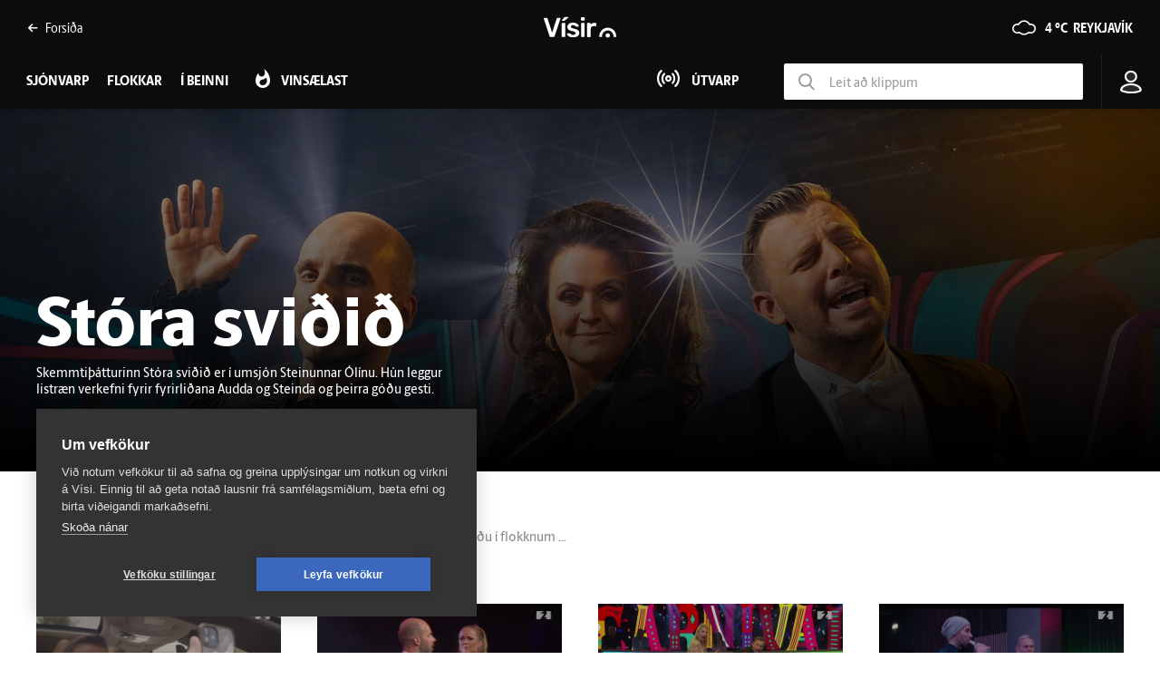

--- FILE ---
content_type: text/html; charset=utf-8
request_url: https://www.visir.is/sjonvarp/s/386/stora-svidid
body_size: 112137
content:
<!DOCTYPE html>
<html lang="is">
<head>
    <meta charset="utf-8">
    <meta http-equiv="X-UA-Compatible" content="IE=edge">
    <meta name="format-detection" content="telephone=no">
    <meta name="viewport" content="width=device-width, initial-scale=1, user-scalable=no">
    
    <script>
    const cookieUpdateEvent = new Event("cookieUpdate");
</script>

<!-- Google Tag Manager -->
<script>
    (function (w, d, s, l, i) {
        w[l] = w[l] || []; w[l].push({
            'gtm.start':
                new Date().getTime(), event: 'gtm.js'
        }); var f = d.getElementsByTagName(s)[0],
            j = d.createElement(s), dl = l != 'dataLayer' ? '&l=' + l : ''; j.async = true; j.src =
                'https://www.googletagmanager.com/gtm.js?id=' + i + dl; f.parentNode.insertBefore(j, f);
        window.dataLayer.push({
            'event': 'custom_page_view',
            'category': 'Sjonvarp',
            'sub_category': 'sjonvarp'
        })
    })(window, document, 'script', 'dataLayer', 'GTM-KSWPW6N');
</script>
<!-- End Google Tag Manager -->

<!--ChartBeat-->
<script type="text/javascript">
    (function () {
        var _sf_async_config = window._sf_async_config = (window._sf_async_config || {});
        /** CONFIGURATION START **/
        _sf_async_config.uid = 39908;
        _sf_async_config.domain = "visir.is";
        _sf_async_config.useCanonical = true;
        _sf_async_config.sections = "Sjonvarp";
        
        _sf_async_config.playerdomain = 'visir.is';
    /** CONFIGURATION END **/
        function loadChartbeat() {
            var e = document.createElement('script');
            var n = document.getElementsByTagName('script')[0];
            e.type = 'text/javascript';
            e.async = true;
            e.src = '//static.chartbeat.com/js/chartbeat_video.js';
            n.parentNode.insertBefore(e, n);
        }
        loadChartbeat();
    })();
</script>



    <link href="/js/videojs/skins/jwlike/videojs.css" rel="stylesheet" type="text/css">
    <link href="/js/videojs/skins/vjs-visir.css" rel="stylesheet" type="text/css">

    
    <meta name="description" content="Skemmti&#xFE;&#xE1;tturinn St&#xF3;ra svi&#xF0;i&#xF0; er &#xED; umsj&#xF3;n Steinunnar &#xD3;l&#xED;nu. H&#xFA;n leggur listr&#xE6;n verkefni fyrir fyrirli&#xF0;ana Audda og Steinda og &#xFE;eirra g&#xF3;&#xF0;u gesti. " />
    <meta property="og:title" content="St&#xF3;ra svi&#xF0;i&#xF0; - Sj&#xF3;nvarp - Vísir" />
    <meta property="og:type" content="website" />
    <meta property="og:url" content="https://www.visir.is/sjonvarp/s/386/stora-svidid" />
    <meta property="og:image" content="https://www.visir.is/mi/1280x576/ci/0c8209e5-3b15-4811-b8e9-62aebfa802c6.jpg" />
    <meta property="og:description" content="Skemmti&#xFE;&#xE1;tturinn St&#xF3;ra svi&#xF0;i&#xF0; er &#xED; umsj&#xF3;n Steinunnar &#xD3;l&#xED;nu. H&#xFA;n leggur listr&#xE6;n verkefni fyrir fyrirli&#xF0;ana Audda og Steinda og &#xFE;eirra g&#xF3;&#xF0;u gesti. " />
    <meta property="article:section" content="Sjonvarp" />
    <meta property="twitter:card" content="summary" />
    <meta property="twitter:title" content="St&#xF3;ra svi&#xF0;i&#xF0; - Sj&#xF3;nvarp - Vísir" />
    <meta property="twitter:url" content="https://www.visir.is/sjonvarp/s/386/stora-svidid" />
    <meta property="twitter:image" content="https://www.visir.is/mi/1280x576/ci/0c8209e5-3b15-4811-b8e9-62aebfa802c6.jpg" />
    <meta property="twitter:description" content="Skemmti&#xFE;&#xE1;tturinn St&#xF3;ra svi&#xF0;i&#xF0; er &#xED; umsj&#xF3;n Steinunnar &#xD3;l&#xED;nu. H&#xFA;n leggur listr&#xE6;n verkefni fyrir fyrirli&#xF0;ana Audda og Steinda og &#xFE;eirra g&#xF3;&#xF0;u gesti. " />
    <link rel="canonical" href="https://www.visir.is/sjonvarp/s/386/stora-svidid" />


    
<meta property="k5a:login" content="0">
<meta property="k5a:subscriber" content="0">


    <link rel="apple-touch-icon" sizes="57x57" href="/static/1.0.1231/img/favicon/visir-favicon-57x57.png">
    <link rel="apple-touch-icon" sizes="60x60" href="/static/1.0.1231/img/favicon/visir-favicon-60x60.png">
    <link rel="apple-touch-icon" sizes="72x72" href="/static/1.0.1231/img/favicon/visir-favicon-72x72.png">
    <link rel="apple-touch-icon" sizes="76x76" href="/static/1.0.1231/img/favicon/visir-favicon-76x76.png">
    <link rel="apple-touch-icon" sizes="114x114" href="/static/1.0.1231/img/favicon/visir-favicon-114x114.png">
    <link rel="apple-touch-icon" sizes="120x120" href="/static/1.0.1231/img/favicon/visir-favicon-120x120.png">
    <link rel="apple-touch-icon" sizes="144x144" href="/static/1.0.1231/img/favicon/visir-favicon-144x144.png">
    <link rel="apple-touch-icon" sizes="152x152" href="/static/1.0.1231/img/favicon/visir-favicon-152x152.png">
    <link rel="apple-touch-icon" sizes="180x180" href="/static/1.0.1231/img/favicon/visir-favicon-180x180.png">
    <link rel="icon" type="image/png" sizes="192x192" href="/static/1.0.1231/img/favicon/visir-favicon-192x192.png">
    <link rel="icon" type="image/png" sizes="32x32" href="/static/1.0.1231/img/favicon/visir-favicon-32x32.png">
    <link rel="icon" type="image/png" sizes="96x96" href="/static/1.0.1231/img/favicon/visir-favicon-96x96.png">
    <link rel="icon" type="image/png" sizes="16x16" href="/static/1.0.1231/img/favicon/visir-favicon-16x16.png">
    <link rel="manifest" href="/static/1.0.1231/img/favicon/manifest.json">
    <meta name="msapplication-TileColor" content="#ffffff">
    <meta name="msapplication-TileImage" content="/static/1.0.1231/img/favicon/visir-favicon-144x144.png">
    <meta property="fb:app_id" content="169323689758194"/>
    <meta property="fb:admins" content="100001241383489"/>
    <meta name="application-name" content="visir.is"/>
    <meta name="twitter:widgets:csp" content="on">
    <meta name="facebook-domain-verification" content="5wsmwcm70ednfhid864mksq74lbjrb" />

        <title>St&#xF3;ra svi&#xF0;i&#xF0; - Sj&#xF3;nvarp - Vísir</title>
        <meta property="og:site_name" content="visir.is"/>
        <meta name="theme-color" content="#ffffff">

    <link rel="stylesheet" href="/static/1.0.1231/css/main.css" media="all">
    <link rel="stylesheet" href="/static/1.0.1231/css/print.css" media="print">

    

    <script src="https://cdnjs.cloudflare.com/polyfill/v3/polyfill.min.js?features=default-3.6,Array.prototype.includes,fetch,Promise"></script>
    <script>window.lazySizesConfig = window.lazySizesConfig || {}; lazySizesConfig.expand = 400; lazySizesConfig.loadMode = 3;</script>
    <script src="/static/static/js/lazysizes.min.js"></script>
    <script src="/js/image_error.min.js"></script>

    <!--Ecobox: Social media publishing automation-->
    <script async id="ebx" src="//applets.ebxcdn.com/ebx.js"></script>

    <link rel="search" type="application/opensearchdescription+xml" href="/static/opensearch.xml" title="Visir Search"/>
</head>


<body class="-tv">

    <!-- Google Tag Manager (noscript) -->
    <noscript>
        <iframe src="https://www.googletagmanager.com/ns.html?id=GTM-KSWPW6N"
                height="0" width="0" style="display:none;visibility:hidden"></iframe>
    </noscript>
    <!-- End Google Tag Manager (noscript) -->

        
<header class="main-header main-header--tv ">
    <div class="main-header__upper">
        <div class="limit">
            <div class="main-header__link">
                <a href="/"><i class="icon-point-left"></i>Fors&#xED;&#xF0;a </a>
            </div>

            <a href="/" class="main-header__branding branding branding__upper">
    <svg id="Layer_2" data-name="Layer 2" xmlns="http://www.w3.org/2000/svg" viewBox="0 0 66.86 19.06">
        <defs>
            <style>
                .cls-1 {
                    fill: #fff;
                }
            </style>
        </defs>
        <g id="Layer_1-2" data-name="Layer 1">
            <g>
                <path class="cls-1" d="M6.32,18.45c-.27,0-.47-.07-.62-.2-.15-.13-.26-.3-.32-.5L.05,1.77c-.03-.08-.05-.16-.05-.22,0-.15.05-.27.15-.37.1-.1.22-.15.37-.15h2.19c.23,0,.41.06.54.19.12.12.2.25.24.36l4.21,12.82L11.9,1.57c.03-.12.11-.24.24-.36.12-.12.3-.19.54-.19h2.19c.13,0,.25.05.36.15.11.1.16.22.16.37,0,.07-.02.14-.05.22l-5.33,15.98c-.07.2-.17.37-.32.5-.15.13-.36.2-.62.2h-2.74ZM18.67,3.63c.22,0,.39-.03.51-.08.12-.05.25-.13.39-.25l3.09-2.54c.08-.08.12-.18.12-.3,0-.32-.16-.47-.47-.47h-2.49c-.22,0-.38.03-.5.09s-.26.18-.42.36l-2.02,2.47c-.08.08-.12.19-.12.32,0,.27.13.4.4.4h1.52ZM19.22,18.45c.18,0,.33-.06.44-.17.11-.12.16-.26.16-.42V6.1c0-.17-.05-.31-.16-.42-.11-.12-.25-.17-.44-.17h-2.07c-.17,0-.31.06-.42.17s-.17.26-.17.42v11.75c0,.17.06.31.17.42s.26.17.42.17h2.07ZM27.04,18.7c1.26,0,2.32-.17,3.17-.51.85-.34,1.5-.81,1.94-1.41.44-.6.66-1.27.66-2.02,0-.61-.14-1.17-.41-1.68-.27-.51-.74-.95-1.39-1.34-.66-.39-1.54-.68-2.65-.88-.98-.2-1.71-.39-2.19-.57-.48-.18-.8-.38-.96-.58-.16-.21-.24-.45-.24-.73,0-.41.17-.76.5-1.03.33-.27.81-.41,1.44-.41.5,0,.9.07,1.21.2.31.13.57.29.78.49.22.19.41.37.6.54.07.05.13.09.2.12.07.03.14.05.22.05h1.84c.15,0,.28-.05.4-.16.12-.11.17-.25.15-.44-.02-.25-.14-.54-.37-.88-.23-.34-.57-.68-1.01-1.01-.44-.33-.99-.61-1.66-.83-.66-.22-1.44-.34-2.34-.34-1.14,0-2.1.19-2.87.57-.77.38-1.35.87-1.74,1.46-.39.59-.58,1.21-.58,1.86s.15,1.24.45,1.74c.3.5.76.91,1.37,1.24.61.33,1.39.61,2.32.82.95.2,1.68.39,2.19.56.51.17.87.37,1.06.59.19.22.29.5.29.85,0,.48-.22.85-.66,1.11-.44.26-.98.39-1.63.39-.5,0-.91-.07-1.24-.21-.33-.14-.62-.31-.86-.51-.24-.2-.47-.39-.68-.57-.08-.08-.15-.13-.2-.15-.05-.02-.11-.02-.17-.02h-1.97c-.15,0-.29.05-.41.16-.12.11-.18.25-.16.44.02.23.13.52.35.87.22.35.55.7,1,1.05.45.35,1.02.64,1.73.87.71.23,1.56.35,2.55.35M37.04,18.45c.18,0,.33-.06.44-.17.11-.12.16-.26.16-.42V6.1c0-.16-.05-.31-.16-.42-.11-.12-.25-.17-.44-.17h-2.07c-.17,0-.31.06-.42.17s-.17.26-.17.42v11.75c0,.17.06.31.17.42s.26.17.42.17h2.07ZM37.14,3.36c.18,0,.33-.06.45-.17.12-.12.17-.26.17-.42V.97c0-.17-.06-.31-.17-.42-.12-.12-.27-.17-.45-.17h-2.26c-.17,0-.31.06-.42.17-.12.12-.17.26-.17.42v1.79c0,.17.06.31.17.42.12.12.26.17.42.17h2.26ZM42.72,18.45c.18,0,.33-.06.45-.17s.17-.26.17-.42v-6.85c0-.8.22-1.42.66-1.86.44-.44,1.06-.66,1.86-.66h1.94c.18,0,.33-.06.44-.17.11-.12.16-.26.16-.42v-1.79c0-.17-.05-.31-.16-.42-.11-.12-.25-.17-.44-.17h-1.02c-.8,0-1.5.14-2.1.42-.61.28-1.1.69-1.48,1.22v-1.02c0-.18-.06-.33-.19-.45s-.27-.17-.44-.17h-2.02c-.17,0-.31.06-.42.17s-.17.27-.17.45v11.73c0,.17.06.31.17.42s.26.17.42.17h2.17Z" />
                <path class="cls-1" d="M59.04,19.06c-.25,0-.49-.04-.72-.13-.49-.18-.9-.56-1.12-1.04-.25-.53-.25-1.16,0-1.69.26-.59.82-1.03,1.45-1.15h0c.12-.03.25-.04.38-.04.77,0,1.52.48,1.83,1.16h0c.25.52.26,1.15.03,1.67-.2.49-.6.88-1.09,1.08-.24.1-.51.15-.77.15M66.78,18.36s.07-.1.08-.17c.03-1.18-.18-2.35-.6-3.38-.65-1.59-1.81-2.95-3.26-3.82-1.19-.72-2.55-1.1-3.94-1.1-.18,0-.36,0-.54.02-2.09.13-4.15,1.21-5.49,2.89-1.22,1.49-1.86,3.45-1.79,5.41,0,.06.04.12.08.16.05.05.11.08.18.08.29,0,.58,0,.87,0,.36,0,.72,0,1.08,0,.07,0,.13-.03.18-.08.05-.05.08-.12.08-.21h0v-.04c0-.06,0-.11,0-.16,0-.95.22-1.87.64-2.67.54-1.03,1.4-1.87,2.43-2.36.69-.34,1.48-.52,2.27-.52.4,0,.8.04,1.19.13,1.56.35,2.95,1.5,3.62,2.98.37.78.55,1.68.53,2.68,0,.07.04.12.08.17s.1.07.17.08c.27,0,.56,0,.9,0,.3,0,.61,0,.91,0h.16c.07,0,.13-.04.18-.08" />
            </g>
        </g>
    </svg>
</a>

            <div class="main-header__weather">
                <div class="category-weather">
                    <div class='weather-widget weather-widget--sunny'><span class='icon-cloudy-light'></span><a href='/p/vedur'><span>4 °C &nbsp;</span><span>Reykjavík</span></a></div>
                </div>
            </div>
            <div class="main-header__text">
                <div class="action-mobile-nav">
                    <span>Loka</span>
                </div>
            </div>
            <div class="main-header__login">
                
<div class="user-profile-container">

        
            <span class="user-profile user-default-img">
                <svg viewBox="0 0 22 26" fill="none" xmlns="http://www.w3.org/2000/svg">
                <circle cx="10.8961" cy="7.20266" r="5.43398" stroke="#282828" stroke-width="2"/>
                <path d="M20.7925 21.5234C20.7925 21.6545 20.7275 21.8955 20.3102 22.2305C19.891 22.5671 19.2203 22.9064 18.2943 23.2049C16.4523 23.7987 13.8391 24.1555 10.8963 24.1555C7.99339 24.1555 5.38543 23.6536 3.53168 22.9829C2.60002 22.6458 1.90112 22.2812 1.45623 21.9476C1.07699 21.6632 1.00998 21.5018 1.00018 21.4876C1.01481 19.9677 1.95957 18.4664 3.74063 17.296C5.52732 16.1219 8.05437 15.363 10.8963 15.363C13.7382 15.363 16.2652 16.1219 18.0519 17.296C19.847 18.4756 20.7925 19.9913 20.7925 21.5234Z" stroke="#282828" stroke-width="2"/>
                </svg>
            </span>
</div>
            </div>
            <div class="main-header__search">
                <a class="search-box__button" href="/leit"><i class="icon-search"></i></a>
            </div>
            <div class="main-header__hamburger">
                <div class="toggler action-mobile-nav no-print">
                    <div></div>
                    
                </div>
            </div>
        </div>
    </div>
        <div class="main-header__lower">
            <nav class="main-menu no-print -lower">
                <ul>
                        <li class="main-menu__category -news">
                            <a href="/sjonvarp">Sj&#xF3;nvarp</a>
                        </li>                
                        <li class="main-menu__category -news">
                            <a href="/sjonvarp/flokkar">Flokkar</a>
                        </li>                
                    ﻿
    <li class="main-menu__category -live-xxx -tv">
        <a href="/sjonvarp/beint">Í beinni</a>
    </li>
<li class="main-menu__category -popular -tv -subcat-4-items">
    <a href="/sjonvarp/vinsaelt"><span>Vinsælast</span></a>
</li>
    <li class="main-menu__category -radiolink -tv">
        <a href="/utvarp"><span>Útvarp</span></a>
    </li>
    <li class="main-header__lower__search">
        <div>
            <label>
                <i class="icon-search"></i>
            </label>
            <input type="text" name="media-search" class="media-search" placeholder="Leit að klippum" data-mediatype="sjonvarp" autocomplete="off">
        </div>
    </li>

                </ul>
            </nav>
        </div>
<div class="limit">
    <a href="/" class="branding branding__lower">
    <svg id="Layer_2" data-name="Layer 2" xmlns="http://www.w3.org/2000/svg" viewBox="0 0 66.86 19.06">
        <defs>
            <style>
                .cls-1 {
                    fill: #fff;
                }
            </style>
        </defs>
        <g id="Layer_1-2" data-name="Layer 1">
            <g>
                <path class="cls-1" d="M6.32,18.45c-.27,0-.47-.07-.62-.2-.15-.13-.26-.3-.32-.5L.05,1.77c-.03-.08-.05-.16-.05-.22,0-.15.05-.27.15-.37.1-.1.22-.15.37-.15h2.19c.23,0,.41.06.54.19.12.12.2.25.24.36l4.21,12.82L11.9,1.57c.03-.12.11-.24.24-.36.12-.12.3-.19.54-.19h2.19c.13,0,.25.05.36.15.11.1.16.22.16.37,0,.07-.02.14-.05.22l-5.33,15.98c-.07.2-.17.37-.32.5-.15.13-.36.2-.62.2h-2.74ZM18.67,3.63c.22,0,.39-.03.51-.08.12-.05.25-.13.39-.25l3.09-2.54c.08-.08.12-.18.12-.3,0-.32-.16-.47-.47-.47h-2.49c-.22,0-.38.03-.5.09s-.26.18-.42.36l-2.02,2.47c-.08.08-.12.19-.12.32,0,.27.13.4.4.4h1.52ZM19.22,18.45c.18,0,.33-.06.44-.17.11-.12.16-.26.16-.42V6.1c0-.17-.05-.31-.16-.42-.11-.12-.25-.17-.44-.17h-2.07c-.17,0-.31.06-.42.17s-.17.26-.17.42v11.75c0,.17.06.31.17.42s.26.17.42.17h2.07ZM27.04,18.7c1.26,0,2.32-.17,3.17-.51.85-.34,1.5-.81,1.94-1.41.44-.6.66-1.27.66-2.02,0-.61-.14-1.17-.41-1.68-.27-.51-.74-.95-1.39-1.34-.66-.39-1.54-.68-2.65-.88-.98-.2-1.71-.39-2.19-.57-.48-.18-.8-.38-.96-.58-.16-.21-.24-.45-.24-.73,0-.41.17-.76.5-1.03.33-.27.81-.41,1.44-.41.5,0,.9.07,1.21.2.31.13.57.29.78.49.22.19.41.37.6.54.07.05.13.09.2.12.07.03.14.05.22.05h1.84c.15,0,.28-.05.4-.16.12-.11.17-.25.15-.44-.02-.25-.14-.54-.37-.88-.23-.34-.57-.68-1.01-1.01-.44-.33-.99-.61-1.66-.83-.66-.22-1.44-.34-2.34-.34-1.14,0-2.1.19-2.87.57-.77.38-1.35.87-1.74,1.46-.39.59-.58,1.21-.58,1.86s.15,1.24.45,1.74c.3.5.76.91,1.37,1.24.61.33,1.39.61,2.32.82.95.2,1.68.39,2.19.56.51.17.87.37,1.06.59.19.22.29.5.29.85,0,.48-.22.85-.66,1.11-.44.26-.98.39-1.63.39-.5,0-.91-.07-1.24-.21-.33-.14-.62-.31-.86-.51-.24-.2-.47-.39-.68-.57-.08-.08-.15-.13-.2-.15-.05-.02-.11-.02-.17-.02h-1.97c-.15,0-.29.05-.41.16-.12.11-.18.25-.16.44.02.23.13.52.35.87.22.35.55.7,1,1.05.45.35,1.02.64,1.73.87.71.23,1.56.35,2.55.35M37.04,18.45c.18,0,.33-.06.44-.17.11-.12.16-.26.16-.42V6.1c0-.16-.05-.31-.16-.42-.11-.12-.25-.17-.44-.17h-2.07c-.17,0-.31.06-.42.17s-.17.26-.17.42v11.75c0,.17.06.31.17.42s.26.17.42.17h2.07ZM37.14,3.36c.18,0,.33-.06.45-.17.12-.12.17-.26.17-.42V.97c0-.17-.06-.31-.17-.42-.12-.12-.27-.17-.45-.17h-2.26c-.17,0-.31.06-.42.17-.12.12-.17.26-.17.42v1.79c0,.17.06.31.17.42.12.12.26.17.42.17h2.26ZM42.72,18.45c.18,0,.33-.06.45-.17s.17-.26.17-.42v-6.85c0-.8.22-1.42.66-1.86.44-.44,1.06-.66,1.86-.66h1.94c.18,0,.33-.06.44-.17.11-.12.16-.26.16-.42v-1.79c0-.17-.05-.31-.16-.42-.11-.12-.25-.17-.44-.17h-1.02c-.8,0-1.5.14-2.1.42-.61.28-1.1.69-1.48,1.22v-1.02c0-.18-.06-.33-.19-.45s-.27-.17-.44-.17h-2.02c-.17,0-.31.06-.42.17s-.17.27-.17.45v11.73c0,.17.06.31.17.42s.26.17.42.17h2.17Z" />
                <path class="cls-1" d="M59.04,19.06c-.25,0-.49-.04-.72-.13-.49-.18-.9-.56-1.12-1.04-.25-.53-.25-1.16,0-1.69.26-.59.82-1.03,1.45-1.15h0c.12-.03.25-.04.38-.04.77,0,1.52.48,1.83,1.16h0c.25.52.26,1.15.03,1.67-.2.49-.6.88-1.09,1.08-.24.1-.51.15-.77.15M66.78,18.36s.07-.1.08-.17c.03-1.18-.18-2.35-.6-3.38-.65-1.59-1.81-2.95-3.26-3.82-1.19-.72-2.55-1.1-3.94-1.1-.18,0-.36,0-.54.02-2.09.13-4.15,1.21-5.49,2.89-1.22,1.49-1.86,3.45-1.79,5.41,0,.06.04.12.08.16.05.05.11.08.18.08.29,0,.58,0,.87,0,.36,0,.72,0,1.08,0,.07,0,.13-.03.18-.08.05-.05.08-.12.08-.21h0v-.04c0-.06,0-.11,0-.16,0-.95.22-1.87.64-2.67.54-1.03,1.4-1.87,2.43-2.36.69-.34,1.48-.52,2.27-.52.4,0,.8.04,1.19.13,1.56.35,2.95,1.5,3.62,2.98.37.78.55,1.68.53,2.68,0,.07.04.12.08.17s.1.07.17.08c.27,0,.56,0,.9,0,.3,0,.61,0,.91,0h.16c.07,0,.13-.04.18-.08" />
            </g>
        </g>
    </svg>
</a>
    <div class="toggler action-mobile-nav no-print">
        <div></div>
    </div>
    <a class="action-open-search -mobile"><i class="icon-search"></i></a>
    <nav class="main-menu no-print">
        <ul>
                <li class="main-menu__category -news">
                    <a href="/sjonvarp">Sj&#xF3;nvarp</a>
                </li>
                <li class="main-menu__category ">
                    <a href="/sjonvarp/flokkar">Flokkar</a>
                </li>
﻿
    <li class="main-menu__category -live-xxx -tv">
        <a href="/sjonvarp/beint">Í beinni</a>
    </li>
<li class="main-menu__category -popular -tv -subcat-4-items">
    <a href="/sjonvarp/vinsaelt"><span>Vinsælast</span></a>
</li>
    <li class="main-menu__category -radiolink -tv">
        <a href="/utvarp"><span>Útvarp</span></a>
    </li>
        </ul>

            <div class="main-menu__tv-search-form">
                <ul>
                    <li><input type="text" name="media-search" class="media-search" placeholder="Leit að klippum" data-mediatype="sjonvarp" autofocus></li>
                </ul>
            </div>

    <ul>
        <li class="main-menu__icon">
            
<div class="user-profile-container">

        
            <span class="user-profile user-default-img">
                <svg viewBox="0 0 22 26" fill="none" xmlns="http://www.w3.org/2000/svg">
                <circle cx="10.8961" cy="7.20266" r="5.43398" stroke="#282828" stroke-width="2"/>
                <path d="M20.7925 21.5234C20.7925 21.6545 20.7275 21.8955 20.3102 22.2305C19.891 22.5671 19.2203 22.9064 18.2943 23.2049C16.4523 23.7987 13.8391 24.1555 10.8963 24.1555C7.99339 24.1555 5.38543 23.6536 3.53168 22.9829C2.60002 22.6458 1.90112 22.2812 1.45623 21.9476C1.07699 21.6632 1.00998 21.5018 1.00018 21.4876C1.01481 19.9677 1.95957 18.4664 3.74063 17.296C5.52732 16.1219 8.05437 15.363 10.8963 15.363C13.7382 15.363 16.2652 16.1219 18.0519 17.296C19.847 18.4756 20.7925 19.9913 20.7925 21.5234Z" stroke="#282828" stroke-width="2"/>
                </svg>
            </span>
</div>
        </li>
    </ul>
    </nav>
</div>
    
<div class="login-dropdown login-hidden --sjonvarp--">
        <li><a href="/innskra">Innskráning</a></li
</div>

</header>



<div class="main-content">
    


<section class="segment">
    <div class="tv-intro">
        <div class="tv-intro__bg -pos-top-center" style="background-image: url(https://www.visir.is/mi/1280x576/ci/0c8209e5-3b15-4811-b8e9-62aebfa802c6.jpg)"></div>
        <div class="tv-intro__overlay"></div>
        <div class="tv-intro__content">
            <h1>St&#xF3;ra svi&#xF0;i&#xF0;</h1>
            <p>Skemmti&#xFE;&#xE1;tturinn St&#xF3;ra svi&#xF0;i&#xF0; er &#xED; umsj&#xF3;n Steinunnar &#xD3;l&#xED;nu. H&#xFA;n leggur listr&#xE6;n verkefni fyrir fyrirli&#xF0;ana Audda og Steinda og &#xFE;eirra g&#xF3;&#xF0;u gesti. </p>
        </div>
    </div>

    <section class="segment">
        <div class="limit padded">
            <div class="row -gutter-wide">
                <div class="col-xs-12">
                    <div class="tv-filter">
                        <div class="tv-filter__dropdown">
                            <ul>
                                <li>
                                    <span class="range_span">
                                        Hvenær
                                        <i class="icon-play-arrow play-arrow"></i>
                                        <div class="badge">Hvenær sem er</div>
                                    </span>
                                    <ul class="media-filter-range">
                                        <li><a data-range="all">Hvenær sem er</a></li>
                                        <li><a data-range="1d">Síðasta sólarhring</a></li>
                                        <li><a data-range="1w">Síðasta vika</a></li>
                                        <li><a data-range="1M">Síðasti mánuður</a></li>
                                        <li><a data-range="1y">Síðasta ár</a></li>
                                        <li><input type="text" placeholder="Dagsetning" class="date-input"></li>
                                    </ul>
                                </li>
                            </ul>
                        </div>
                        <div class="tv-filter__dropdown">
                            <ul>
                                <li>
                                    <span class="filter_span">
                                        Raða eftir
                                        <i class="icon-play-arrow play-arrow"></i>
                                        <div class="badge">Nýjast fyrst</div>
                                    </span>
                                    <ul class="media-filter-sort">
                                        <li><a data-sortorder="asc" data-sortby="title">Stafróf A-Ö</a></li>
                                        <li><a data-sortorder="desc" data-sortby="title">Stafróf Ö-A</a></li>
                                        <li><a data-sortorder="desc" data-sortby="created">Nýjast fyrst</a></li>
                                        <li><a data-sortorder="asc" data-sortby="created">Elsta fyrst</a></li>
                                        <li><a data-sortorder="desc" data-sortby="viewed">Vinsældum</a></li>
                                    </ul>
                                </li>
                            </ul>
                        </div>
                        <div class="tv-filter__search">
                            <i class="icon-search search" id="media-search-filter-icon"></i> <input type="text" name="media-search-filter" id="media-search-filter" placeholder="Leitaðu í flokknum ...">
                        </div>
                    </div>
                </div>
            </div>
            <div class="col-xs-4 ui-text-right">
                <p class="last-updated"> </p>
            </div>
            <div class="row" id="results">
                        <div class="col-xs-6 col-sm-4 col-md-3 col-lg-3">
                            <article class="article-item article-item--video -zoom-hover-effect">
                                <figure class="figure has-slide">
                                    <a href="/k/c97b92f2-4626-49e5-ab6d-a63cb2505762-1668985558247/steindi-og-ragnhildur-hringdu-myndsimtal-i-ed-sheeran-">
                                        <div class="play-button -sm "></div>
                                        <img src="https://www.visir.is/mi/600x320/c97b92f2-4626-49e5-ab6d-a63cb2505762/thumbs-1668985558247-00011-c1.5m.png"  id="c97b92f2-4626-49e5-ab6d-a63cb2505762-1668985558247" duration="415" onerror="handleImageError(this);">
                                    </a>
                                </figure>
                                <div class="article-item__content">
                                    <h3 class="article-item__title article-item__title--small truncate-on-line-2">
                                        <a href="/k/c97b92f2-4626-49e5-ab6d-a63cb2505762-1668985558247/steindi-og-ragnhildur-hringdu-myndsimtal-i-ed-sheeran-">Steindi og Ragnhildur hringdu mynds&#xED;mtal &#xED; &#x201E;Ed Sheeran&#x201C;</a>
                                    </h3>
                                    <div>
                                        <div class="badge badge--rounded">St&#xF3;ra svi&#xF0;i&#xF0;</div>
                                    </div>
                                    <div class="article-item__meta article-item__meta--flex">
                                        <div class="article-item__viewcount">21751</div>
                                        <time class="article-item__time">23.11.2022 12:20</time>
                                    </div>
                                </div>
                            </article>                            
                        </div>                                                    
                        <div class="col-xs-6 col-sm-4 col-md-3 col-lg-3">
                            <article class="article-item article-item--video -zoom-hover-effect">
                                <figure class="figure has-slide">
                                    <a href="/k/c97b92f2-4626-49e5-ab6d-a63cb2505762-1668987083343/auddi-og-sigrun-fluttu-nutima-dansverk-">
                                        <div class="play-button -sm "></div>
                                        <img src="https://www.visir.is/mi/600x320/c97b92f2-4626-49e5-ab6d-a63cb2505762/thumbs-1668987083343-00003-c1.5m.png"  id="c97b92f2-4626-49e5-ab6d-a63cb2505762-1668987083343" duration="133" onerror="handleImageError(this);">
                                    </a>
                                </figure>
                                <div class="article-item__content">
                                    <h3 class="article-item__title article-item__title--small truncate-on-line-2">
                                        <a href="/k/c97b92f2-4626-49e5-ab6d-a63cb2505762-1668987083343/auddi-og-sigrun-fluttu-nutima-dansverk-">Auddi og Sigr&#xFA;n fluttu n&#xFA;t&#xED;ma dansverk </a>
                                    </h3>
                                    <div>
                                        <div class="badge badge--rounded">St&#xF3;ra svi&#xF0;i&#xF0;</div>
                                    </div>
                                    <div class="article-item__meta article-item__meta--flex">
                                        <div class="article-item__viewcount">6490</div>
                                        <time class="article-item__time">21.11.2022 10:15</time>
                                    </div>
                                </div>
                            </article>                            
                        </div>                                                    
                        <div class="col-xs-6 col-sm-4 col-md-3 col-lg-3">
                            <article class="article-item article-item--video -zoom-hover-effect">
                                <figure class="figure has-slide">
                                    <a href="/k/c97b92f2-4626-49e5-ab6d-a63cb2505762-1668987512508/steindi-og-ragnhildur-donsudu-salsa">
                                        <div class="play-button -sm "></div>
                                        <img src="https://www.visir.is/mi/600x320/c97b92f2-4626-49e5-ab6d-a63cb2505762/thumbs-1668987512508-00003-c1.5m.png"  id="c97b92f2-4626-49e5-ab6d-a63cb2505762-1668987512508" duration="120" onerror="handleImageError(this);">
                                    </a>
                                </figure>
                                <div class="article-item__content">
                                    <h3 class="article-item__title article-item__title--small truncate-on-line-2">
                                        <a href="/k/c97b92f2-4626-49e5-ab6d-a63cb2505762-1668987512508/steindi-og-ragnhildur-donsudu-salsa">Steindi og Ragnhildur d&#xF6;nsu&#xF0;u salsa</a>
                                    </h3>
                                    <div>
                                        <div class="badge badge--rounded">St&#xF3;ra svi&#xF0;i&#xF0;</div>
                                    </div>
                                    <div class="article-item__meta article-item__meta--flex">
                                        <div class="article-item__viewcount">8389</div>
                                        <time class="article-item__time">21.11.2022 10:10</time>
                                    </div>
                                </div>
                            </article>                            
                        </div>                                                    
                        <div class="col-xs-6 col-sm-4 col-md-3 col-lg-3">
                            <article class="article-item article-item--video -zoom-hover-effect">
                                <figure class="figure has-slide">
                                    <a href="/k/28537a42-f614-4e5e-bf32-e9cb12aba77c-1668421756652/auddi-og-gummi-ben-med-risaparti-a-menningarnott">
                                        <div class="play-button -sm "></div>
                                        <img src="https://www.visir.is/mi/600x320/28537a42-f614-4e5e-bf32-e9cb12aba77c/thumbs-1668421756652-00009-c1.5m.png"  id="28537a42-f614-4e5e-bf32-e9cb12aba77c-1668421756652" duration="337" onerror="handleImageError(this);">
                                    </a>
                                </figure>
                                <div class="article-item__content">
                                    <h3 class="article-item__title article-item__title--small truncate-on-line-2">
                                        <a href="/k/28537a42-f614-4e5e-bf32-e9cb12aba77c-1668421756652/auddi-og-gummi-ben-med-risaparti-a-menningarnott">Auddi og Gummi Ben me&#xF0; risaparti &#xE1; Menningarn&#xF3;tt</a>
                                    </h3>
                                    <div>
                                        <div class="badge badge--rounded">St&#xF3;ra svi&#xF0;i&#xF0;</div>
                                    </div>
                                    <div class="article-item__meta article-item__meta--flex">
                                        <div class="article-item__viewcount">5677</div>
                                        <time class="article-item__time">14.11.2022 11:10</time>
                                    </div>
                                </div>
                            </article>                            
                        </div>                                                    
                        <div class="col-xs-6 col-sm-4 col-md-3 col-lg-3">
                            <article class="article-item article-item--video -zoom-hover-effect">
                                <figure class="figure has-slide">
                                    <a href="/k/28537a42-f614-4e5e-bf32-e9cb12aba77c-1668421561620/steindi-og-hjammi-heldu-mjog-serstakt-parti">
                                        <div class="play-button -sm "></div>
                                        <img src="https://www.visir.is/mi/600x320/28537a42-f614-4e5e-bf32-e9cb12aba77c/thumbs-1668421561620-00015-c1.5m.png"  id="28537a42-f614-4e5e-bf32-e9cb12aba77c-1668421561620" duration="488" onerror="handleImageError(this);">
                                    </a>
                                </figure>
                                <div class="article-item__content">
                                    <h3 class="article-item__title article-item__title--small truncate-on-line-2">
                                        <a href="/k/28537a42-f614-4e5e-bf32-e9cb12aba77c-1668421561620/steindi-og-hjammi-heldu-mjog-serstakt-parti">Steindi og Hjammi h&#xE9;ldu mj&#xF6;g s&#xE9;rstakt part&#xED;</a>
                                    </h3>
                                    <div>
                                        <div class="badge badge--rounded">St&#xF3;ra svi&#xF0;i&#xF0;</div>
                                    </div>
                                    <div class="article-item__meta article-item__meta--flex">
                                        <div class="article-item__viewcount">8394</div>
                                        <time class="article-item__time">14.11.2022 11:05</time>
                                    </div>
                                </div>
                            </article>                            
                        </div>                                                    
                        <div class="col-xs-6 col-sm-4 col-md-3 col-lg-3">
                            <article class="article-item article-item--video -zoom-hover-effect">
                                <figure class="figure has-slide">
                                    <a href="/k/a8022d43-8343-498e-9e75-66d87092f092-1668087880418/adur-osed-auka-at-ridi-ur-vonar-straeti-thar-sem-auddi-og-sveppi-fara-a-kostum">
                                        <div class="play-button -sm "></div>
                                        <img src="https://www.visir.is/mi/600x320/a8022d43-8343-498e-9e75-66d87092f092/thumbs-1668087880418-00001-c1.5m.png"  id="a8022d43-8343-498e-9e75-66d87092f092-1668087880418" duration="285" onerror="handleImageError(this);">
                                    </a>
                                </figure>
                                <div class="article-item__content">
                                    <h3 class="article-item__title article-item__title--small truncate-on-line-2">
                                        <a href="/k/a8022d43-8343-498e-9e75-66d87092f092-1668087880418/adur-osed-auka-at-ridi-ur-vonar-straeti-thar-sem-auddi-og-sveppi-fara-a-kostum">&#xC1;&#xF0;ur &#xF3;s&#xE9;&#xF0; auka&#xAD;at&#xAD;ri&#xF0;i &#xFA;r Vonar&#xAD;str&#xE6;ti &#xFE;ar sem Auddi og Sveppi fara &#xE1; kostum</a>
                                    </h3>
                                    <div>
                                        <div class="badge badge--rounded">St&#xF3;ra svi&#xF0;i&#xF0;</div>
                                    </div>
                                    <div class="article-item__meta article-item__meta--flex">
                                        <div class="article-item__viewcount">5645</div>
                                        <time class="article-item__time">10.11.2022 14:15</time>
                                    </div>
                                </div>
                            </article>                            
                        </div>                                                    
                        <div class="col-xs-6 col-sm-4 col-md-3 col-lg-3">
                            <article class="article-item article-item--video -zoom-hover-effect">
                                <figure class="figure has-slide">
                                    <a href="/k/a8022d43-8343-498e-9e75-66d87092f092-1667824520764/gisli-orn-og-steindi-sem-keppendur-i-love-island-akranes-">
                                        <div class="play-button -sm "></div>
                                        <img src="https://www.visir.is/mi/600x320/a8022d43-8343-498e-9e75-66d87092f092/thumbs-1667824520764-00003-c1.5m.png"  id="a8022d43-8343-498e-9e75-66d87092f092-1667824520764" duration="572" onerror="handleImageError(this);">
                                    </a>
                                </figure>
                                <div class="article-item__content">
                                    <h3 class="article-item__title article-item__title--small truncate-on-line-2">
                                        <a href="/k/a8022d43-8343-498e-9e75-66d87092f092-1667824520764/gisli-orn-og-steindi-sem-keppendur-i-love-island-akranes-">G&#xED;sli &#xD6;rn og Steindi sem keppendur &#xED; Love Island &#x2013; Akranes </a>
                                    </h3>
                                    <div>
                                        <div class="badge badge--rounded">St&#xF3;ra svi&#xF0;i&#xF0;</div>
                                    </div>
                                    <div class="article-item__meta article-item__meta--flex">
                                        <div class="article-item__viewcount">51611</div>
                                        <time class="article-item__time">7.11.2022 12:18</time>
                                    </div>
                                </div>
                            </article>                            
                        </div>                                                    
                        <div class="col-xs-6 col-sm-4 col-md-3 col-lg-3">
                            <article class="article-item article-item--video -zoom-hover-effect">
                                <figure class="figure has-slide">
                                    <a href="/k/fa90c4f0-5aa4-4c9f-9798-1c91085da063-1667377644840/steindi-og-villi-neto-the-dolphin-s-cry-ur-rockstar-supernova-">
                                        <div class="play-button -sm "></div>
                                        <img src="https://www.visir.is/mi/600x320/fa90c4f0-5aa4-4c9f-9798-1c91085da063/thumbs-1667377644840-00011-c1.5m.png"  id="fa90c4f0-5aa4-4c9f-9798-1c91085da063-1667377644840" duration="314" onerror="handleImageError(this);">
                                    </a>
                                </figure>
                                <div class="article-item__content">
                                    <h3 class="article-item__title article-item__title--small truncate-on-line-2">
                                        <a href="/k/fa90c4f0-5aa4-4c9f-9798-1c91085da063-1667377644840/steindi-og-villi-neto-the-dolphin-s-cry-ur-rockstar-supernova-">Steindi og Villi Neto - The Dolphin&#xB4;s Cry (&#xFA;r Rockstar Supernova)</a>
                                    </h3>
                                    <div>
                                        <div class="badge badge--rounded">St&#xF3;ra svi&#xF0;i&#xF0;</div>
                                    </div>
                                    <div class="article-item__meta article-item__meta--flex">
                                        <div class="article-item__viewcount">21437</div>
                                        <time class="article-item__time">2.11.2022 10:15</time>
                                    </div>
                                </div>
                            </article>                            
                        </div>                                                    
                        <div class="col-xs-6 col-sm-4 col-md-3 col-lg-3">
                            <article class="article-item article-item--video -zoom-hover-effect">
                                <figure class="figure has-slide">
                                    <a href="/k/fa90c4f0-5aa4-4c9f-9798-1c91085da063-1667206981366/thuridur-blaer-og-auddi-endurgera-rumsenu-med-ross-og-rachel-i-friends">
                                        <div class="play-button -sm "></div>
                                        <img src="https://www.visir.is/mi/600x320/fa90c4f0-5aa4-4c9f-9798-1c91085da063/thumbs-1667206981366-00004-c1.5m.png"  id="fa90c4f0-5aa4-4c9f-9798-1c91085da063-1667206981366" duration="199" onerror="handleImageError(this);">
                                    </a>
                                </figure>
                                <div class="article-item__content">
                                    <h3 class="article-item__title article-item__title--small truncate-on-line-2">
                                        <a href="/k/fa90c4f0-5aa4-4c9f-9798-1c91085da063-1667206981366/thuridur-blaer-og-auddi-endurgera-rumsenu-med-ross-og-rachel-i-friends">&#xDE;ur&#xED;&#xF0;ur Bl&#xE6;r og Auddi endurgera r&#xFA;msenu me&#xF0; Ross og Rachel &#xED; Friends</a>
                                    </h3>
                                    <div>
                                        <div class="badge badge--rounded">St&#xF3;ra svi&#xF0;i&#xF0;</div>
                                    </div>
                                    <div class="article-item__meta article-item__meta--flex">
                                        <div class="article-item__viewcount">22077</div>
                                        <time class="article-item__time">31.10.2022 10:20</time>
                                    </div>
                                </div>
                            </article>                            
                        </div>                                                    
                        <div class="col-xs-6 col-sm-4 col-md-3 col-lg-3">
                            <article class="article-item article-item--video -zoom-hover-effect">
                                <figure class="figure has-slide">
                                    <a href="/k/c8ee6eab-ae26-4d82-8c0e-70be433d20b3-1666604643389/rikki-fornar-lamb-audda-og-bergs-ebba-i-ut-paeldum-hrekk">
                                        <div class="play-button -sm "></div>
                                        <img src="https://www.visir.is/mi/600x320/c8ee6eab-ae26-4d82-8c0e-70be433d20b3/thumbs-1666604643389-00019-c1.5m.png"  id="c8ee6eab-ae26-4d82-8c0e-70be433d20b3-1666604643389" duration="525" onerror="handleImageError(this);">
                                    </a>
                                </figure>
                                <div class="article-item__content">
                                    <h3 class="article-item__title article-item__title--small truncate-on-line-2">
                                        <a href="/k/c8ee6eab-ae26-4d82-8c0e-70be433d20b3-1666604643389/rikki-fornar-lamb-audda-og-bergs-ebba-i-ut-paeldum-hrekk">Rikki f&#xF3;rnar&#xAD;lamb Audda og Bergs Ebba &#xED; &#xFA;t&#xAD;p&#xE6;ldum hrekk</a>
                                    </h3>
                                    <div>
                                        <div class="badge badge--rounded">St&#xF3;ra svi&#xF0;i&#xF0;</div>
                                    </div>
                                    <div class="article-item__meta article-item__meta--flex">
                                        <div class="article-item__viewcount">93916</div>
                                        <time class="article-item__time">24.10.2022 10:43</time>
                                    </div>
                                </div>
                            </article>                            
                        </div>                                                    
                        <div class="col-xs-6 col-sm-4 col-md-3 col-lg-3">
                            <article class="article-item article-item--video -zoom-hover-effect">
                                <figure class="figure has-slide">
                                    <a href="/k/bb58feb0-f3f5-436c-a7b9-b464079fc51e-1666351815717/steindi-og-salka-sol-skil-ekki-neitt">
                                        <div class="play-button -sm "></div>
                                        <img src="https://www.visir.is/mi/600x320/bb58feb0-f3f5-436c-a7b9-b464079fc51e/thumbs-1666351815717-upl-638019492040320477.png"  id="bb58feb0-f3f5-436c-a7b9-b464079fc51e-1666351815717" duration="178" onerror="handleImageError(this);">
                                    </a>
                                </figure>
                                <div class="article-item__content">
                                    <h3 class="article-item__title article-item__title--small truncate-on-line-2">
                                        <a href="/k/bb58feb0-f3f5-436c-a7b9-b464079fc51e-1666351815717/steindi-og-salka-sol-skil-ekki-neitt">Steindi og Salka S&#xF3;l - Skil ekki neitt</a>
                                    </h3>
                                    <div>
                                        <div class="badge badge--rounded">St&#xF3;ra svi&#xF0;i&#xF0;</div>
                                    </div>
                                    <div class="article-item__meta article-item__meta--flex">
                                        <div class="article-item__viewcount">22055</div>
                                        <time class="article-item__time">21.10.2022 12:20</time>
                                    </div>
                                </div>
                            </article>                            
                        </div>                                                    
                        <div class="col-xs-6 col-sm-4 col-md-3 col-lg-3">
                            <article class="article-item article-item--video -zoom-hover-effect">
                                <figure class="figure has-slide">
                                    <a href="/k/989d55ed-f916-44e9-82f3-e60974323c5b-1666349514201/auddi-samdi-nyjan-texta-vid-lagid-hossa-hossa">
                                        <div class="play-button -sm "></div>
                                        <img src="https://www.visir.is/mi/600x320/989d55ed-f916-44e9-82f3-e60974323c5b/thumbs-1666349514201-00001-c1.5m.png"  id="989d55ed-f916-44e9-82f3-e60974323c5b-1666349514201" duration="166" onerror="handleImageError(this);">
                                    </a>
                                </figure>
                                <div class="article-item__content">
                                    <h3 class="article-item__title article-item__title--small truncate-on-line-2">
                                        <a href="/k/989d55ed-f916-44e9-82f3-e60974323c5b-1666349514201/auddi-samdi-nyjan-texta-vid-lagid-hossa-hossa">Auddi samdi n&#xFD;jan texta vi&#xF0; lagi&#xF0; Hossa Hossa</a>
                                    </h3>
                                    <div>
                                        <div class="badge badge--rounded">St&#xF3;ra svi&#xF0;i&#xF0;</div>
                                    </div>
                                    <div class="article-item__meta article-item__meta--flex">
                                        <div class="article-item__viewcount">11621</div>
                                        <time class="article-item__time">21.10.2022 12:15</time>
                                    </div>
                                </div>
                            </article>                            
                        </div>                                                    
                        <div class="col-xs-6 col-sm-4 col-md-3 col-lg-3">
                            <article class="article-item article-item--video -zoom-hover-effect">
                                <figure class="figure has-slide">
                                    <a href="/k/bb58feb0-f3f5-436c-a7b9-b464079fc51e-1666351504630/steindi-og-salka-endurgera-odaudlegt-lag">
                                        <div class="play-button -sm "></div>
                                        <img src="https://www.visir.is/mi/600x320/bb58feb0-f3f5-436c-a7b9-b464079fc51e/thumbs-1666351504630-00001-c1.5m.png"  id="bb58feb0-f3f5-436c-a7b9-b464079fc51e-1666351504630" duration="175" onerror="handleImageError(this);">
                                    </a>
                                </figure>
                                <div class="article-item__content">
                                    <h3 class="article-item__title article-item__title--small truncate-on-line-2">
                                        <a href="/k/bb58feb0-f3f5-436c-a7b9-b464079fc51e-1666351504630/steindi-og-salka-endurgera-odaudlegt-lag">Steindi og Salka endurgera &#xF3;dau&#xF0;legt lag</a>
                                    </h3>
                                    <div>
                                        <div class="badge badge--rounded">St&#xF3;ra svi&#xF0;i&#xF0;</div>
                                    </div>
                                    <div class="article-item__meta article-item__meta--flex">
                                        <div class="article-item__viewcount">698</div>
                                        <time class="article-item__time">21.10.2022 11:12</time>
                                    </div>
                                </div>
                            </article>                            
                        </div>                                                    
                        <div class="col-xs-6 col-sm-4 col-md-3 col-lg-3">
                            <article class="article-item article-item--video -zoom-hover-effect">
                                <figure class="figure has-slide">
                                    <a href="/k/989d55ed-f916-44e9-82f3-e60974323c5b-1666174567661/ragga-gisla-og-auddi-eg-er-i-frii">
                                        <div class="play-button -sm "></div>
                                        <img src="https://www.visir.is/mi/600x320/989d55ed-f916-44e9-82f3-e60974323c5b/thumbs-1666174567661-upl-638017848578626212.png"  id="989d55ed-f916-44e9-82f3-e60974323c5b-1666174567661" duration="173" onerror="handleImageError(this);">
                                    </a>
                                </figure>
                                <div class="article-item__content">
                                    <h3 class="article-item__title article-item__title--small truncate-on-line-2">
                                        <a href="/k/989d55ed-f916-44e9-82f3-e60974323c5b-1666174567661/ragga-gisla-og-auddi-eg-er-i-frii">Ragga G&#xED;sla og Auddi - &#xC9;g er &#xED; fr&#xED;i</a>
                                    </h3>
                                    <div>
                                        <div class="badge badge--rounded">St&#xF3;ra svi&#xF0;i&#xF0;</div>
                                    </div>
                                    <div class="article-item__meta article-item__meta--flex">
                                        <div class="article-item__viewcount">21719</div>
                                        <time class="article-item__time">19.10.2022 12:16</time>
                                    </div>
                                </div>
                            </article>                            
                        </div>                                                    
                        <div class="col-xs-6 col-sm-4 col-md-3 col-lg-3">
                            <article class="article-item article-item--video -zoom-hover-effect">
                                <figure class="figure has-slide">
                                    <a href="/k/989d55ed-f916-44e9-82f3-e60974323c5b-1665965670997/ragga-gisla-draumaprinsinn-texti-eftir-steinda-">
                                        <div class="play-button -sm "></div>
                                        <img src="https://www.visir.is/mi/600x320/989d55ed-f916-44e9-82f3-e60974323c5b/thumbs-1665965670997-upl-638016098252439206.png"  id="989d55ed-f916-44e9-82f3-e60974323c5b-1665965670997" duration="223" onerror="handleImageError(this);">
                                    </a>
                                </figure>
                                <div class="article-item__content">
                                    <h3 class="article-item__title article-item__title--small truncate-on-line-2">
                                        <a href="/k/989d55ed-f916-44e9-82f3-e60974323c5b-1665965670997/ragga-gisla-draumaprinsinn-texti-eftir-steinda-">Ragga G&#xED;sla - Draumaprinsinn (texti eftir Steinda)</a>
                                    </h3>
                                    <div>
                                        <div class="badge badge--rounded">St&#xF3;ra svi&#xF0;i&#xF0;</div>
                                    </div>
                                    <div class="article-item__meta article-item__meta--flex">
                                        <div class="article-item__viewcount">10606</div>
                                        <time class="article-item__time">17.10.2022 12:15</time>
                                    </div>
                                </div>
                            </article>                            
                        </div>                                                    
                        <div class="col-xs-6 col-sm-4 col-md-3 col-lg-3">
                            <article class="article-item article-item--video -zoom-hover-effect">
                                <figure class="figure has-slide">
                                    <a href="/k/59fd1ad9-a0d3-4435-8bf6-184c0c3cff51-1665408088503/barnaefni-audda-og-sola-endurgerdu-vel-pirrandi-barnaefni">
                                        <div class="play-button -sm "></div>
                                        <img src="https://www.visir.is/mi/600x320/59fd1ad9-a0d3-4435-8bf6-184c0c3cff51/thumbs-1665408088503-00010-c1.5m.png"  id="59fd1ad9-a0d3-4435-8bf6-184c0c3cff51-1665408088503" duration="205" onerror="handleImageError(this);">
                                    </a>
                                </figure>
                                <div class="article-item__content">
                                    <h3 class="article-item__title article-item__title--small truncate-on-line-2">
                                        <a href="/k/59fd1ad9-a0d3-4435-8bf6-184c0c3cff51-1665408088503/barnaefni-audda-og-sola-endurgerdu-vel-pirrandi-barnaefni">Barnaefni Audda og S&#xF3;la - Endurger&#xF0;u vel pirrandi barnaefni</a>
                                    </h3>
                                    <div>
                                        <div class="badge badge--rounded">St&#xF3;ra svi&#xF0;i&#xF0;</div>
                                    </div>
                                    <div class="article-item__meta article-item__meta--flex">
                                        <div class="article-item__viewcount">4285</div>
                                        <time class="article-item__time">10.10.2022 13:19</time>
                                    </div>
                                </div>
                            </article>                            
                        </div>                                                    
                        <div class="col-xs-6 col-sm-4 col-md-3 col-lg-3">
                            <article class="article-item article-item--video -zoom-hover-effect">
                                <figure class="figure has-slide">
                                    <a href="/k/09acb872-6b73-4283-93bf-f126be3c6ad5-1665393206156/barnaefni-steinda-og-erps-bobo-og-ferdinand-kenna-bornum">
                                        <div class="play-button -sm "></div>
                                        <img src="https://www.visir.is/mi/600x320/09acb872-6b73-4283-93bf-f126be3c6ad5/thumbs-1665393206156-00012-c1.5m.png"  id="09acb872-6b73-4283-93bf-f126be3c6ad5-1665393206156" duration="334" onerror="handleImageError(this);">
                                    </a>
                                </figure>
                                <div class="article-item__content">
                                    <h3 class="article-item__title article-item__title--small truncate-on-line-2">
                                        <a href="/k/09acb872-6b73-4283-93bf-f126be3c6ad5-1665393206156/barnaefni-steinda-og-erps-bobo-og-ferdinand-kenna-bornum">Barnaefni Steinda og Erps - B&#xF3;b&#xF3; og Ferdinand kenna b&#xF6;rnum</a>
                                    </h3>
                                    <div>
                                        <div class="badge badge--rounded">St&#xF3;ra svi&#xF0;i&#xF0;</div>
                                    </div>
                                    <div class="article-item__meta article-item__meta--flex">
                                        <div class="article-item__viewcount">6854</div>
                                        <time class="article-item__time">10.10.2022 10:10</time>
                                    </div>
                                </div>
                            </article>                            
                        </div>                                                    
                        <div class="col-xs-6 col-sm-4 col-md-3 col-lg-3">
                            <article class="article-item article-item--video -zoom-hover-effect">
                                <figure class="figure has-slide">
                                    <a href="/k/dad37f46-0600-46aa-bcd2-ae34012c7068-1664793237963/4024-stuttmynd-steinda-og-kotlu-stora-svidid">
                                        <div class="play-button -sm "></div>
                                        <img src="https://www.visir.is/mi/600x320/dad37f46-0600-46aa-bcd2-ae34012c7068/thumbs-1664793237963-upl-638004076501028962.png"  id="dad37f46-0600-46aa-bcd2-ae34012c7068-1664793237963" duration="473" onerror="handleImageError(this);">
                                    </a>
                                </figure>
                                <div class="article-item__content">
                                    <h3 class="article-item__title article-item__title--small truncate-on-line-2">
                                        <a href="/k/dad37f46-0600-46aa-bcd2-ae34012c7068-1664793237963/4024-stuttmynd-steinda-og-kotlu-stora-svidid">4024 - Stuttmynd Steinda og K&#xF6;tlu - St&#xF3;ra svi&#xF0;i&#xF0;</a>
                                    </h3>
                                    <div>
                                        <div class="badge badge--rounded">St&#xF3;ra svi&#xF0;i&#xF0;</div>
                                    </div>
                                    <div class="article-item__meta article-item__meta--flex">
                                        <div class="article-item__viewcount">7904</div>
                                        <time class="article-item__time">5.10.2022 12:21</time>
                                    </div>
                                </div>
                            </article>                            
                        </div>                                                    
                        <div class="col-xs-6 col-sm-4 col-md-3 col-lg-3">
                            <article class="article-item article-item--video -zoom-hover-effect">
                                <figure class="figure has-slide">
                                    <a href="/k/dad37f46-0600-46aa-bcd2-ae34012c7068-1664788520736/fiskur-a-thurru-landi-stuttmynd-audda-og-halldoru-stora-svidid">
                                        <div class="play-button -sm "></div>
                                        <img src="https://www.visir.is/mi/600x320/dad37f46-0600-46aa-bcd2-ae34012c7068/thumbs-1664788520736-upl-638004076053630746.png"  id="dad37f46-0600-46aa-bcd2-ae34012c7068-1664788520736" duration="368" onerror="handleImageError(this);">
                                    </a>
                                </figure>
                                <div class="article-item__content">
                                    <h3 class="article-item__title article-item__title--small truncate-on-line-2">
                                        <a href="/k/dad37f46-0600-46aa-bcd2-ae34012c7068-1664788520736/fiskur-a-thurru-landi-stuttmynd-audda-og-halldoru-stora-svidid">Fiskur &#xE1; &#xFE;urru  landi - Stuttmynd Audda og Halld&#xF3;ru - St&#xF3;ra svi&#xF0;i&#xF0;</a>
                                    </h3>
                                    <div>
                                        <div class="badge badge--rounded">St&#xF3;ra svi&#xF0;i&#xF0;</div>
                                    </div>
                                    <div class="article-item__meta article-item__meta--flex">
                                        <div class="article-item__viewcount">8180</div>
                                        <time class="article-item__time">3.10.2022 10:20</time>
                                    </div>
                                </div>
                            </article>                            
                        </div>                                                    
                        <div class="col-xs-6 col-sm-4 col-md-3 col-lg-3">
                            <article class="article-item article-item--video -zoom-hover-effect">
                                <figure class="figure has-slide">
                                    <a href="/k/d1014b81-53b5-425c-a490-f9e45d5a237a-1664537902862/katla-og-halldora-fyrstar-a-svid-stora-svidid">
                                        <div class="play-button -sm "></div>
                                        <img src="https://www.visir.is/mi/600x320/d1014b81-53b5-425c-a490-f9e45d5a237a/thumbs-1664537902862-upl-638004071844717136.png"  id="d1014b81-53b5-425c-a490-f9e45d5a237a-1664537902862" duration="23" onerror="handleImageError(this);">
                                    </a>
                                </figure>
                                <div class="article-item__content">
                                    <h3 class="article-item__title article-item__title--small truncate-on-line-2">
                                        <a href="/k/d1014b81-53b5-425c-a490-f9e45d5a237a-1664537902862/katla-og-halldora-fyrstar-a-svid-stora-svidid">Katla og Halld&#xF3;ra fyrstar &#xE1; svi&#xF0; - St&#xF3;ra svi&#xF0;i&#xF0;</a>
                                    </h3>
                                    <div>
                                        <div class="badge badge--rounded">St&#xF3;ra svi&#xF0;i&#xF0;</div>
                                    </div>
                                    <div class="article-item__meta article-item__meta--flex">
                                        <div class="article-item__viewcount">1250</div>
                                        <time class="article-item__time">30.9.2022 11:28</time>
                                    </div>
                                </div>
                            </article>                            
                        </div>                                                    
                        <div class="col-xs-6 col-sm-4 col-md-3 col-lg-3">
                            <article class="article-item article-item--video -zoom-hover-effect">
                                <figure class="figure has-slide">
                                    <a href="/k/e16a106f-92e6-43a8-8d79-c54997ee986a-1663157814873/stora-svidid-2-synishorn">
                                        <div class="play-button -sm "></div>
                                        <img src="https://www.visir.is/mi/600x320/e16a106f-92e6-43a8-8d79-c54997ee986a/thumbs-1663157814873-upl-637987607218162335.png"  id="e16a106f-92e6-43a8-8d79-c54997ee986a-1663157814873" duration="66" onerror="handleImageError(this);">
                                    </a>
                                </figure>
                                <div class="article-item__content">
                                    <h3 class="article-item__title article-item__title--small truncate-on-line-2">
                                        <a href="/k/e16a106f-92e6-43a8-8d79-c54997ee986a-1663157814873/stora-svidid-2-synishorn">St&#xF3;ra svi&#xF0;i&#xF0; 2 - s&#xFD;nishorn</a>
                                    </h3>
                                    <div>
                                        <div class="badge badge--rounded">St&#xF3;ra svi&#xF0;i&#xF0;</div>
                                    </div>
                                    <div class="article-item__meta article-item__meta--flex">
                                        <div class="article-item__viewcount">707</div>
                                        <time class="article-item__time">16.9.2022 12:00</time>
                                    </div>
                                </div>
                            </article>                            
                        </div>                                                    
                        <div class="col-xs-6 col-sm-4 col-md-3 col-lg-3">
                            <article class="article-item article-item--video -zoom-hover-effect">
                                <figure class="figure has-slide">
                                    <a href="/k/a742ab39-4d76-465c-9d2f-ce2c89b41235-1637917661393/bubbi-ari-eldjarn-og-steindi-a-runtinum-stora-svidid">
                                        <div class="play-button -sm "></div>
                                        <img src="https://www.visir.is/mi/600x320/a742ab39-4d76-465c-9d2f-ce2c89b41235/thumbs-1637917661393-00002-c1.5m.png"  id="a742ab39-4d76-465c-9d2f-ce2c89b41235-1637917661393" duration="111" onerror="handleImageError(this);">
                                    </a>
                                </figure>
                                <div class="article-item__content">
                                    <h3 class="article-item__title article-item__title--small truncate-on-line-2">
                                        <a href="/k/a742ab39-4d76-465c-9d2f-ce2c89b41235-1637917661393/bubbi-ari-eldjarn-og-steindi-a-runtinum-stora-svidid">Bubbi, Ari Eldj&#xE1;rn og Steindi &#xE1; r&#xFA;ntinum - St&#xF3;ra svi&#xF0;i&#xF0;</a>
                                    </h3>
                                    <div>
                                        <div class="badge badge--rounded">St&#xF3;ra svi&#xF0;i&#xF0;</div>
                                    </div>
                                    <div class="article-item__meta article-item__meta--flex">
                                        <div class="article-item__viewcount">2828</div>
                                        <time class="article-item__time">26.11.2021 14:03</time>
                                    </div>
                                </div>
                            </article>                            
                        </div>                                                    
                        <div class="col-xs-6 col-sm-4 col-md-3 col-lg-3">
                            <article class="article-item article-item--video -zoom-hover-effect">
                                <figure class="figure has-slide">
                                    <a href="/k/a82b748d-c213-4739-b9b3-f851c1b3b71e-1637831249833/auddi-og-sveppi-sjotugir-og-enn-i-70-minutum-stora-svidid">
                                        <div class="play-button -sm "></div>
                                        <img src="https://www.visir.is/mi/600x320/a82b748d-c213-4739-b9b3-f851c1b3b71e/thumbs-1637831249833-00001-c1.5m.png"  id="a82b748d-c213-4739-b9b3-f851c1b3b71e-1637831249833" duration="136" onerror="handleImageError(this);">
                                    </a>
                                </figure>
                                <div class="article-item__content">
                                    <h3 class="article-item__title article-item__title--small truncate-on-line-2">
                                        <a href="/k/a82b748d-c213-4739-b9b3-f851c1b3b71e-1637831249833/auddi-og-sveppi-sjotugir-og-enn-i-70-minutum-stora-svidid">Auddi og Sveppi sj&#xF6;tugir og enn &#xED; 70 m&#xED;n&#xFA;tum - St&#xF3;ra svi&#xF0;i&#xF0;</a>
                                    </h3>
                                    <div>
                                        <div class="badge badge--rounded">St&#xF3;ra svi&#xF0;i&#xF0;</div>
                                    </div>
                                    <div class="article-item__meta article-item__meta--flex">
                                        <div class="article-item__viewcount">4222</div>
                                        <time class="article-item__time">25.11.2021 12:03</time>
                                    </div>
                                </div>
                            </article>                            
                        </div>                                                    
                        <div class="col-xs-6 col-sm-4 col-md-3 col-lg-3">
                            <article class="article-item article-item--video -zoom-hover-effect">
                                <figure class="figure has-slide">
                                    <a href="/k/fc1908cf-b4ee-4a09-8069-33ba4d638f99-1637570846480/uppistand-ara-eldjarns-i-stora-svidinu">
                                        <div class="play-button -sm "></div>
                                        <img src="https://www.visir.is/mi/600x320/fc1908cf-b4ee-4a09-8069-33ba4d638f99/thumbs-1637570846480-00009-c1.5m.png"  id="fc1908cf-b4ee-4a09-8069-33ba4d638f99-1637570846480" duration="330" onerror="handleImageError(this);">
                                    </a>
                                </figure>
                                <div class="article-item__content">
                                    <h3 class="article-item__title article-item__title--small truncate-on-line-2">
                                        <a href="/k/fc1908cf-b4ee-4a09-8069-33ba4d638f99-1637570846480/uppistand-ara-eldjarns-i-stora-svidinu">Uppistand Ara Eldj&#xE1;rns &#xED; St&#xF3;ra svi&#xF0;inu</a>
                                    </h3>
                                    <div>
                                        <div class="badge badge--rounded">St&#xF3;ra svi&#xF0;i&#xF0;</div>
                                    </div>
                                    <div class="article-item__meta article-item__meta--flex">
                                        <div class="article-item__viewcount">23222</div>
                                        <time class="article-item__time">22.11.2021 10:20</time>
                                    </div>
                                </div>
                            </article>                            
                        </div>                                                    
                </div>
                <div class="row center-xs">
                    <div class="col-xs-6">
                        <a class="button -fill -dark-border" id="seeMoreButton">Sjá meira</a>
                    </div>
                </div>
        </div>
    </section>
</section>



</div>
    <footer class="main-footer">
        <div class="limit padded">
            <div class="main-footer__inner main-footer__upper">
                <div>
                    <a href="https://syn.is/" class="branding branding--square  branding--syn" target="_blank">
                        <svg id="Layer_1" xmlns="http://www.w3.org/2000/svg" version="1.1" viewBox="0 0 1000 500" fill="#fff">
                          <path class="st0" d="M230.1,268.9c-8.8-4-20.2-7.4-34.2-10.3-9.1-2.4-16.4-4.6-21.9-6.6-5.5-2-9.4-4.3-11.7-6.9-2.3-2.6-3.5-5.9-3.5-9.7,0-5.9,2.3-10.3,6.8-13.2,4.6-2.9,10.7-4.3,18.6-4.3s13.6,1.6,18.3,4.7c4.7,3.1,7.5,6.7,8.5,10.9.8,1.6,1.8,2.7,3.1,3.3,1.3.6,2.7,1,4.3,1h26.8c1.4,0,2.6-.5,3.6-1.5,1-1,1.4-2.2,1.4-3.5-.2-5-1.7-10.1-4.6-15.3-2.9-5.3-7.1-10.2-12.6-14.8-5.5-4.6-12.4-8.4-20.6-11.3-8.2-2.9-17.7-4.3-28.4-4.3s-24.7,2.1-34.2,6.3c-9.6,4.2-17,10.1-22.3,17.5-5.3,7.4-7.9,15.9-7.9,25.5s2.1,17.6,6.3,24.1c4.2,6.5,10.5,11.7,18.9,15.8,8.4,4.1,18.6,7.4,30.5,9.9,9.9,2.4,17.8,4.6,23.8,6.7,6,2.1,10.4,4.4,13.2,7,2.8,2.5,4.2,5.9,4.2,10s-2.6,10.3-7.8,13.7c-5.2,3.4-13,5-23.3,5s-11.7-.8-16-2.5c-4.3-1.7-7.7-3.8-10.2-6.3-2.5-2.5-4.3-5.2-5.4-7.9-1-1.3-2-2.4-3.1-3.2-1.1-.9-2.7-1.3-4.8-1.3h-25.6c-1.4,0-2.6.5-3.6,1.6-1,1-1.4,2.2-1.4,3.5.3,8.1,3.1,15.8,8.4,23,5.3,7.2,13.1,13,23.3,17.5,10.3,4.5,23.1,6.7,38.4,6.7s26.1-2,36.5-6.1c10.5-4.1,18.7-9.9,24.7-17.6,6-7.7,9-16.8,9-27.5s-2.1-17.5-6.2-23.8c-4.2-6.3-10.6-11.4-19.4-15.4"/>
                          <path class="st0" d="M391.1,189.4h-25.4c-2.2,0-4,.6-5.3,1.7-1.3,1.1-2.1,2.2-2.6,3.1l-37.6,65.8-37.6-65.8c-.5-1-1.3-2-2.6-3.1-1.3-1.1-3-1.7-5.3-1.7h-25.4c-1.3,0-2.4.5-3.5,1.6-1,1-1.6,2.2-1.6,3.5s0,.9.2,1.3c.2.4.3.8.5,1.3l56,101.3v52.7c0,1.8.6,3.2,1.7,4.3,1.1,1.1,2.5,1.7,4.3,1.7h26.3c1.8,0,3.2-.5,4.3-1.7,1.1-1.1,1.7-2.6,1.7-4.3v-52.7l56-101.3c.2-.5.3-.9.5-1.3.2-.4.2-.8.2-1.3,0-1.3-.5-2.4-1.6-3.5-1-1-2.2-1.6-3.5-1.6"/>
                          <path class="st0" d="M532.3,189.4h-24.4c-1.6,0-3,.6-4.1,1.7-1.1,1.1-1.7,2.6-1.7,4.3v98.2l-63.9-99.8c-.3-.6-1-1.5-2.2-2.6-1.1-1.1-2.9-1.7-5.3-1.7h-21.8c-1.8,0-3.2.6-4.3,1.7-1.1,1.1-1.7,2.6-1.7,4.3v155.6c0,1.8.5,3.2,1.7,4.3,1.1,1.1,2.5,1.7,4.3,1.7h24.2c1.8,0,3.2-.5,4.3-1.7,1.1-1.1,1.7-2.6,1.7-4.3v-95.1l63.7,96.7c.5.5,1.2,1.3,2.3,2.5,1,1.2,2.7,1.8,5.1,1.8h22c1.8,0,3.2-.6,4.3-1.8,1.1-1.2,1.7-2.6,1.7-4.2v-155.6c0-1.8-.6-3.2-1.7-4.3-1.1-1.1-2.6-1.7-4.3-1.7"/>
                          <path class="st0" d="M317.4,177.9c1.3,1.4,3.8,1.9,5.3.4,10.9-9.7,21.8-19.4,32.7-29.1.8-.7,1.6-1.7,1.3-2.9,0-1.8-1.4-3.1-2.6-4.3-3.1-3.2-6.2-6.4-9.3-9.6-.7-.7-1.4-1.4-2.4-1.6-1.2-.3-2.7,0-3.3.5-.9.8-1.6,1.8-2.4,2.7-8.3,10.1-16.6,20.2-25,30.2-.9,1.2-2.2,2.2-2.2,3.9,0,1.6,1.1,2.9,2.1,3.9,1.9,1.9,3.7,3.9,5.5,5.7"/>
                          <path class="st0" d="M883,355.3c.9-.9,1.5-2.1,1.6-3.4.6-23.4-3.5-46.6-12-67.1-12.8-31.6-35.8-58.5-64.7-75.9-23.6-14.3-50.6-21.9-78.1-21.9s-7.2.1-10.8.4c-41.5,2.6-82.3,24.1-108.9,57.4-24.1,29.6-37,68.5-35.5,107.3.2,1.3.7,2.3,1.6,3.2,1,1,2.2,1.5,3.6,1.6,5.7,0,11.5,0,17.2,0s14.3,0,21.5,0c1.4-.1,2.6-.7,3.6-1.6,1.1-1.1,1.6-2.5,1.7-4.2h0v-.9c0-1.1,0-2.3,0-3.2,0-18.9,4.3-37.2,12.6-52.9,10.7-20.5,27.8-37.1,48.1-46.9,13.8-6.7,29.3-10.3,45.1-10.3s15.9.9,23.5,2.7c30.9,7,58.5,29.7,71.9,59.1,7.4,15.4,10.9,33.3,10.4,53.2.2,1.3.7,2.5,1.6,3.4.9.9,2,1.4,3.3,1.6,5.4,0,11.1,0,17.9,0s12,0,18.1,0h3.2c1.4-.2,2.6-.7,3.5-1.6"/>
                          <path class="st0" d="M769.8,328.9c0,22.2-18,40.2-40.2,40.2s-40.3-18-40.3-40.2,18-40.2,40.3-40.2,40.2,18,40.2,40.2"/>
                        </svg>
                    </a>
                    <h3>Sýn</h3>
                    <ul>
                        <li><a href="https://assets.ctfassets.net/4kw8pg8v5f46/7EOxfa5RCMwqMsa06Wm26c/2905158b0b35b3525960011ca573c491/Ritstjornarreglur_mai_2018.pdf" target="_blank">Reglur um ritstjórnarlegt <br /> sjálfstæði</a></li>
                        <li><a href="https://www.syn.is/um-syn/verklag/personuverndarstefna" target="_blank">Persónuverndarstefna</a></li>
                        <li>Suðurlandsbraut 8</li>
                        <li>108 Reykjavík</li>
                        <li>Sími <a href="tel:+3545999000">599-9000</a></li>
                    </ul>
                </div>
                <div>
                    <a href="/" class="branding branding--square">
                        <svg id="Layer_2" data-name="Layer 2" xmlns="http://www.w3.org/2000/svg" viewBox="0 0 66.86 19.06" fill="#fff">
                            <g id="Layer_1-2" data-name="Layer 1">
                                <g>
                                    <path class="cls-1" d="M6.32,18.45c-.27,0-.47-.07-.62-.2-.15-.13-.26-.3-.32-.5L.05,1.77c-.03-.08-.05-.16-.05-.22,0-.15.05-.27.15-.37.1-.1.22-.15.37-.15h2.19c.23,0,.41.06.54.19.12.12.2.25.24.36l4.21,12.82L11.9,1.57c.03-.12.11-.24.24-.36.12-.12.3-.19.54-.19h2.19c.13,0,.25.05.36.15.11.1.16.22.16.37,0,.07-.02.14-.05.22l-5.33,15.98c-.07.2-.17.37-.32.5-.15.13-.36.2-.62.2h-2.74ZM18.67,3.63c.22,0,.39-.03.51-.08.12-.05.25-.13.39-.25l3.09-2.54c.08-.08.12-.18.12-.3,0-.32-.16-.47-.47-.47h-2.49c-.22,0-.38.03-.5.09s-.26.18-.42.36l-2.02,2.47c-.08.08-.12.19-.12.32,0,.27.13.4.4.4h1.52ZM19.22,18.45c.18,0,.33-.06.44-.17.11-.12.16-.26.16-.42V6.1c0-.17-.05-.31-.16-.42-.11-.12-.25-.17-.44-.17h-2.07c-.17,0-.31.06-.42.17s-.17.26-.17.42v11.75c0,.17.06.31.17.42s.26.17.42.17h2.07ZM27.04,18.7c1.26,0,2.32-.17,3.17-.51.85-.34,1.5-.81,1.94-1.41.44-.6.66-1.27.66-2.02,0-.61-.14-1.17-.41-1.68-.27-.51-.74-.95-1.39-1.34-.66-.39-1.54-.68-2.65-.88-.98-.2-1.71-.39-2.19-.57-.48-.18-.8-.38-.96-.58-.16-.21-.24-.45-.24-.73,0-.41.17-.76.5-1.03.33-.27.81-.41,1.44-.41.5,0,.9.07,1.21.2.31.13.57.29.78.49.22.19.41.37.6.54.07.05.13.09.2.12.07.03.14.05.22.05h1.84c.15,0,.28-.05.4-.16.12-.11.17-.25.15-.44-.02-.25-.14-.54-.37-.88-.23-.34-.57-.68-1.01-1.01-.44-.33-.99-.61-1.66-.83-.66-.22-1.44-.34-2.34-.34-1.14,0-2.1.19-2.87.57-.77.38-1.35.87-1.74,1.46-.39.59-.58,1.21-.58,1.86s.15,1.24.45,1.74c.3.5.76.91,1.37,1.24.61.33,1.39.61,2.32.82.95.2,1.68.39,2.19.56.51.17.87.37,1.06.59.19.22.29.5.29.85,0,.48-.22.85-.66,1.11-.44.26-.98.39-1.63.39-.5,0-.91-.07-1.24-.21-.33-.14-.62-.31-.86-.51-.24-.2-.47-.39-.68-.57-.08-.08-.15-.13-.2-.15-.05-.02-.11-.02-.17-.02h-1.97c-.15,0-.29.05-.41.16-.12.11-.18.25-.16.44.02.23.13.52.35.87.22.35.55.7,1,1.05.45.35,1.02.64,1.73.87.71.23,1.56.35,2.55.35M37.04,18.45c.18,0,.33-.06.44-.17.11-.12.16-.26.16-.42V6.1c0-.16-.05-.31-.16-.42-.11-.12-.25-.17-.44-.17h-2.07c-.17,0-.31.06-.42.17s-.17.26-.17.42v11.75c0,.17.06.31.17.42s.26.17.42.17h2.07ZM37.14,3.36c.18,0,.33-.06.45-.17.12-.12.17-.26.17-.42V.97c0-.17-.06-.31-.17-.42-.12-.12-.27-.17-.45-.17h-2.26c-.17,0-.31.06-.42.17-.12.12-.17.26-.17.42v1.79c0,.17.06.31.17.42.12.12.26.17.42.17h2.26ZM42.72,18.45c.18,0,.33-.06.45-.17s.17-.26.17-.42v-6.85c0-.8.22-1.42.66-1.86.44-.44,1.06-.66,1.86-.66h1.94c.18,0,.33-.06.44-.17.11-.12.16-.26.16-.42v-1.79c0-.17-.05-.31-.16-.42-.11-.12-.25-.17-.44-.17h-1.02c-.8,0-1.5.14-2.1.42-.61.28-1.1.69-1.48,1.22v-1.02c0-.18-.06-.33-.19-.45s-.27-.17-.44-.17h-2.02c-.17,0-.31.06-.42.17s-.17.27-.17.45v11.73c0,.17.06.31.17.42s.26.17.42.17h2.17Z" />
                                    <path class="cls-1" d="M59.04,19.06c-.25,0-.49-.04-.72-.13-.49-.18-.9-.56-1.12-1.04-.25-.53-.25-1.16,0-1.69.26-.59.82-1.03,1.45-1.15h0c.12-.03.25-.04.38-.04.77,0,1.52.48,1.83,1.16h0c.25.52.26,1.15.03,1.67-.2.49-.6.88-1.09,1.08-.24.1-.51.15-.77.15M66.78,18.36s.07-.1.08-.17c.03-1.18-.18-2.35-.6-3.38-.65-1.59-1.81-2.95-3.26-3.82-1.19-.72-2.55-1.1-3.94-1.1-.18,0-.36,0-.54.02-2.09.13-4.15,1.21-5.49,2.89-1.22,1.49-1.86,3.45-1.79,5.41,0,.06.04.12.08.16.05.05.11.08.18.08.29,0,.58,0,.87,0,.36,0,.72,0,1.08,0,.07,0,.13-.03.18-.08.05-.05.08-.12.08-.21h0v-.04c0-.06,0-.11,0-.16,0-.95.22-1.87.64-2.67.54-1.03,1.4-1.87,2.43-2.36.69-.34,1.48-.52,2.27-.52.4,0,.8.04,1.19.13,1.56.35,2.95,1.5,3.62,2.98.37.78.55,1.68.53,2.68,0,.07.04.12.08.17s.1.07.17.08c.27,0,.56,0,.9,0,.3,0,.61,0,.91,0h.16c.07,0,.13-.04.18-.08" />
                                </g>
                            </g>
                        </svg>
                    </a>
                    <h3>Vísir</h3>
                    <ul>
                        <li>Sími <a href="tel:+354512-5200">512-5200</a></li>
                        <li><a href="https://www.auglysingar.is/" target="_blank" rel="noreferrer nopener">Auglýsingar</a></li>
                        <li><a href="mailto:ritstjorn@visir.is">Hafðu samband</a></li>
                        <li><a href="https://visir.is/static/files/uploads/ritstjornarstefna_frettastofu_synar.pdf" target="_blank">Ritstjórnarstefna</a></li>
                        <li><a href="https://www.syn.is/skilmalar/sjonvarp" target="_blank">Áskriftarskilmálar</a></li>
                        <li><a href="/starfsfolk">Starfsfólk</a></li>
                        <li><a href="http://topplistar.gallup.is/" target="_blank" rel="noreferrer nopener">Umferð</a></li>
                        <li><a href="https://postur.internet.is" target="_blank" rel="noreferrer noopener">Vefpóstur</a></li>
                        <li><a href="/um-vafrakokur">Um vafrakökur</a></li>
                        <li><a href="/frettaskot">Senda inn fréttaskot</a></li>
                    </ul>
                </div>
                <div>
                </div>
                <div>
                </div>
                <div>
                    <h3>Fréttaflokkar</h3>
                    <ul>
                        <li><a href="https://www.visir.is/f/frettir">Fréttir</a></li>
                        <li><a href="https://www.visir.is/f/vidskipti">Viðskipti</a></li>
                        <li><a href="https://www.visir.is/f/sport">Sport</a></li>
                        <li><a href="https://www.visir.is/f/lifid">Lífið</a></li>
                        <li><a href="https://www.visir.is/f/skodanir">Skoðun</a></li>
                        <li><a href="https://www.visir.is/sjonvarp">Sjónvarp</a></li>
                        <li><a href="https://www.visir.is/utvarp">Útvarp</a></li>
                    </ul>
                </div>
                <div>
                    <h3>Fleiri flokkar</h3>
                    <ul>
                        <li><a href="https://www.visir.is/f/innherji" target="_blank" rel="noreferrer noopener">Innherji</a></li>
                        <li><a href="http://fasteignir.visir.is" target="_blank" rel="noreferrer nopener">Fasteignir</a></li>
                        <li><a href="https://www.visir.is/atvinna" target="_blank" rel="noreferrer nopener">Atvinna</a></li>
                        <li><a href="https://www.visir.is/vidburdir" target="_blank" rel="noreferrer noopener">Viðburðir</a></li>
                        <li><a href="https://www.visir.is/p/vedur" target="_blank" rel="noreferrer noopener">Veður</a></li>
                        <li><a href="http://bylgjan.visir.is" target="_blank" rel="noreferrer noopener">Bylgjan</a></li>
                        <li><a href="http://fm957.visir.is/" target="_blank" rel="noreferrer noopener">FM957</a></li>
                        <li><a href="http://x977.visir.is" target="_blank" rel="noreferrer noopener">X977</a></li>
                        <li><a href="https://tal.visir.is/" target="_blank" rel="noreferrer noopener">Tal</a></li>
                    </ul>
                </div>
            </div>

            <div class="main-footer__inner main-footer__lower">
                <div><span>© 1998 - 2026</span><span>Allur réttur áskilinn</span></div>
                <div>
                    <div class="main-footer__social">
                        <a href="https://www.facebook.com/visir.is/" target="_blank" rel="noreferrer nopener">
                            <img src="/static/1.0.1231/img/social/facebook.svg">
                        </a>
                        <a href="https://twitter.com/visir_is" target="_blank" rel="noreferrer nopener">
                            <svg class="x-share-icon" width="40" height="40" viewBox="0 0 40 40" fill="none" xmlns="http://www.w3.org/2000/svg"><circle cx="20" cy="20" r="20" fill="#151515" /><path d="M21.712 18.045 28.413 10h-1.587l-5.819 6.985L16.36 10H11l7.027 10.563L11 29h1.588l6.144-7.377L23.64 29H29zm-2.174 2.611-.712-1.051-5.666-8.37h2.44l4.571 6.754.712 1.052 5.943 8.78h-2.439z" fill="#fff" /></svg>    </a>
                        <a href="https://www.instagram.com/visir.is" target="_blank" rel="noreferrer nopener">
                            <img src="/static/1.0.1231/img/social/instagram.png">
                        </a>
                        <a href="/rss/allt">
                            <img src="/static/1.0.1231/img/social/rss.svg">
                        </a>
                    </div>
                </div>

            </div>
        </div>

        <div class="limit">
            <div>
                <a href="" class="branding">
                    <svg viewBox="0 0 118 56">
                        <polyline points="0 22.888527 10.6940693 22.888527 12.861274 41.1882345 21.1890421 22.9581076 30.9850718 22.9581076 14.2645736 54.3602516 5.29741089 54.3602516 0 22.888527"></polyline>
                        <polyline points="32.3449629 22.888527 42.7889087 22.888527 37.153236 54.3602516 26.558633 54.3602516 32.3449629 22.888527"></polyline>
                        <path d="M70.8230213,25.3200587 L68.0430413,32.0536571 C64.8312835,30.7024564 61.4684334,30.0785601 57.9556853,30.1951816 C54.2279441,30.1951816 53.3769298,33.5329691 59.5627586,35.0490484 C70.2556784,37.1350219 70.9968073,46.3107777 65.2511172,52.5405483 C60.7440261,56.9422914 48.0415182,56.8055627 41.3134291,52.5405483 L43.9984538,45.803503 C48.1955965,47.6918519 51.7137194,48.5805881 54.5581974,48.4777543 C61.0282947,48.0715898 60.3564414,43.6939753 55.4068228,41.9888887 C47.3810116,39.8713183 44.2534595,36.0434908 46.0343188,30.5100022 C47.0656884,24.865637 52.3855728,22.3556898 61.9957636,22.9824585 C65.1292878,23.216276 68.071707,23.9964335 70.8230213,25.3200587"></path>
                        <polyline class="arrow" points="37.1291639 0 44.9868102 0 50.1663067 9.1791409 41.7497732 18.5969282 33.936031 18.5969282 40.4326504 9.1791409 37.1291639 0"></polyline>
                        <polyline points="76.5011835 22.888527 87.053297 22.888527 81.3282525 54.3602516 70.8230213 54.3602516 76.5011835 22.888527"></polyline>
                        <path d="M92.690418,23.3341142 L103.123102,23.3341142 L102.229471,28.818919 C106.336704,24.908976 111.114311,22.9327456 116.562889,22.888527 L114.696618,32.62115 C107.181255,32.544051 102.647257,33.2696892 101.111384,34.7986317 L97.4889738,54.3602516 L87.053297,54.3602516 L92.690418,23.3341142"></path>
                    </svg>
                </a>
                <ul class="footer-nav no-print">
                    <li><a href="/starfsfolk">Starfsfólk</a></li>
                    <li><a href="https://www.auglysingar.is/" target="_blank" rel="noreferrer nopener">Auglýsingar</a></li>
                    <li><a href="http://topplistar.gallup.is/" target="_blank" rel="noreferrer nopener">Umferð</a></li>
                </ul>
            </div>
            <div>
                <div class="social">
                    <a href="https://www.facebook.com/visir.is/" target="_blank" rel="noreferrer nopener" class="icon-facebook-rounded"></a>
                    <a href="https://twitter.com/visir_is" target="_blank" rel="noreferrer nopener">
                        <svg class="x-share-icon" width="40" height="40" viewBox="0 0 40 40" fill="none" xmlns="http://www.w3.org/2000/svg"><circle cx="20" cy="20" r="20" fill="#151515" /><path d="M21.712 18.045 28.413 10h-1.587l-5.819 6.985L16.36 10H11l7.027 10.563L11 29h1.588l6.144-7.377L23.64 29H29zm-2.174 2.611-.712-1.051-5.666-8.37h2.44l4.571 6.754.712 1.052 5.943 8.78h-2.439z" fill="#fff" /></svg>    
                    </a>
                    <a href="https://www.instagram.com/visir.is/" target="_blank" rel="noreferrer nopener" class="icon-instagram"></a>
                    <a href="/rss/allt" class="icon-rss"></a>
                </div>
                <div class="branding-365">
                    <a href="https://www.365.is/"><img src="/static/1.0.1231/img/365-logo.svg"></a>
                </div>
            </div>
            <div>
                <div class="copyright">
                    <span>© 1998 - 2026</span>
                    <span>Allur réttur áskilinn</span>
                </div>
                <address class="address">
                    <span>Sýn</span>
                    <span>Suðurlandsbraut 8</span>
                    <span>108 Reykjavík</span>
                    <span>Sími <a href="tel:+3545999000">599 9000</a></span>
                </address>
            </div>
        </div>
    </footer>
    
<div class="offscreen-panel offscreen-panel--top-mobile offscreen-panel--right-desktop offscreen-panel--mobile-nav no-print">
	<div class="offscreen-panel__content">
		<nav class="mobile-nav mobile-nav__upper">
            
            <ul class="mobile-nav__tree mobile-nav__tree--level1">
                    <li class="mobile-nav__item -news">
                        <a href="/f/frettir">Fr&#xE9;ttir</a>
                            <span class="mobile-nav__expander"></span>
                            <ul class="mobile-nav__tree mobile-nav__tree--level2">
                                    <li>
                                        <a href="/f/frettir">N&#xFD;jast</a>
                                    </li>
                                    <li>
                                        <a href="/f/frettir-innlent">Innlent</a>
                                    </li>
                                    <li>
                                        <a href="/f/frettir-erlent">Erlent</a>
                                    </li>
                                    <li>
                                        <a href="/p/vedur">Ve&#xF0;ur</a>
                                    </li>
                                    <li>
                                        <a href="https://www.visir.is/t/2624">H&#xE1;degisfr&#xE9;ttir</a>
                                    </li>
                                    <li>
                                        <a href="https://www.visir.is/t/2059">Kv&#xF6;ldfr&#xE9;ttir</a>
                                    </li>
                                    <li>
                                        <a href="https://www.visir.is/t/3994/sveitarstjornarkosningar-2026">Kosningar 2026</a>
                                    </li>
                                    <li>
                                        <a href="https://www.visir.is/p/stjornmal">Stj&#xF3;rnm&#xE1;l</a>
                                    </li>
                                    <li>
                                        <a href="https://www.visir.is/t/4274/hotanir-bandarikjanna-vegna-graenlands">M&#xE1;lefni Gr&#xE6;nlands</a>
                                    </li>
                                    <li>
                                        <a href="/p/logreglumal">L&#xF6;greglum&#xE1;l</a>
                                    </li>
                                    <li>
                                        <a href="/p/domsmal">D&#xF3;msm&#xE1;l</a>
                                    </li>
                                    <li>
                                        <a href="/p/andlat">Andl&#xE1;t</a>
                                    </li>
                                    <li>
                                        <a href="/p/kompas">Komp&#xE1;s</a>
                                    </li>
                                    <li>
                                        <a href="https://www.visir.is/frettaskot">Senda fr&#xE9;ttaskot</a>
                                    </li>
                                        <li>
                                            <a href="/p/ferdamennska">Fer&#xF0;amennska &#xE1; &#xCD;slandi</a>
                                        </li>
                                        <li>
                                            <a href="/p/flottamenn">Fl&#xF3;ttamenn</a>
                                        </li>
                                        <li>
                                            <a href="/p/trump">Donald Trump</a>
                                        </li>
                                        <li>
                                            <a href="/p/frettaskyringar">Fr&#xE9;ttask&#xFD;ringar</a>
                                        </li>
                                        <li>
                                            <a href="/p/viglinan">V&#xED;gl&#xED;nan</a>
                                        </li>
                                        <li>
                                            <a href="/p/althingi">Al&#xFE;ingi</a>
                                        </li>
                            </ul>
                    </li>
                    <li class="mobile-nav__item -business">
                        <a href="/f/vidskipti">Vi&#xF0;skipti</a>
                            <span class="mobile-nav__expander"></span>
                            <ul class="mobile-nav__tree mobile-nav__tree--level2">
                                    <li>
                                        <a href="/f/vidskipti">N&#xFD;jast</a>
                                    </li>
                                    <li>
                                        <a href="/f/vidskipti-innlent">Innlent</a>
                                    </li>
                                    <li>
                                        <a href="/f/vidskipti-erlent">Erlent</a>
                                    </li>
                                    <li>
                                        <a href="/p/atvinnulif">Atvinnul&#xED;f</a>
                                    </li>
                                    <li>
                                        <a href="/p/neytendur">Neytendur</a>
                                    </li>
                                    <li>
                                        <a href="/t/1686">Se&#xF0;labankinn</a>
                                    </li>
                                    <li>
                                        <a href="/p/kauphollin">Kauph&#xF6;llin</a>
                                    </li>
                                    <li>
                                        <a href="/p/vistaskipti">Vistaskipti</a>
                                    </li>
                                    <li>
                                        <a href="/p/veitingastadir">Veitingasta&#xF0;ir</a>
                                    </li>
                                    <li>
                                        <a href="https://www.visir.is/t/4076/fjarmalin-med-birni-berg">Fj&#xE1;rm&#xE1;lin me&#xF0; Birni Berg</a>
                                    </li>
                                    <li>
                                        <a href="https://www.visir.is/ff2025">Fram&#xFA;rskarandi fyrirt&#xE6;ki</a>
                                    </li>
                                    <li>
                                        <a href="https://www.visir.is/f/samstarf">Samstarf</a>
                                    </li>
                                    <li>
                                        <a href="/p/frettirafflugi">Fr&#xE9;ttir af flugi</a>
                                    </li>
                                    <li>
                                        <a href="/t/2727/fasteignamarkadur">Fasteignamarka&#xF0;ur</a>
                                    </li>
                                    <li>
                                        <a href="/p/ferdamennskaaislandi">Fer&#xF0;a&#xFE;j&#xF3;nusta</a>
                                    </li>
                                        <li>
                                            <a href="/p/stjornarmadurinn">Stj&#xF3;rnarma&#xF0;urinn</a>
                                        </li>
                                        <li>
                                            <a href="/p/klinkid">Klinki&#xF0;</a>
                                        </li>
                                        <li>
                                            <a href="/p/skjodan">Skj&#xF3;&#xF0;an</a>
                                        </li>
                            </ul>
                    </li>
                    <li class="mobile-nav__item -sport">
                        <a href="/f/sport">Sport</a>
                            <span class="mobile-nav__expander"></span>
                            <ul class="mobile-nav__tree mobile-nav__tree--level2">
                                    <li>
                                        <a href="/f/sport">N&#xFD;jast</a>
                                    </li>
                                    <li>
                                        <a href="/f/sport#sportoverview">Sta&#xF0;an &#xED; deildum</a>
                                    </li>
                                    <li>
                                        <a href="/p/enski">Enski boltinn</a>
                                    </li>
                                    <li>
                                        <a href="https://www.visir.is/p/emkarlaihandbolta2026">EM &#xED; handbolta</a>
                                    </li>
                                    <li>
                                        <a href="/p/fotbolti">F&#xF3;tbolti</a>
                                    </li>
                                    <li>
                                        <a href="/p/bonuskarla">B&#xF3;nus karla</a>
                                    </li>
                                    <li>
                                        <a href="/p/bonuskvenna">B&#xF3;nus kvenna</a>
                                    </li>
                                    <li>
                                        <a href="/p/oliskarla">Ol&#xED;s karla</a>
                                    </li>
                                    <li>
                                        <a href="/p/oliskvenna">Ol&#xED;s kvenna</a>
                                    </li>
                                    <li>
                                        <a href="/p/bestakarla">Besta karla</a>
                                    </li>
                                    <li>
                                        <a href="/p/bestakvenna">Besta kvenna</a>
                                    </li>
                                    <li>
                                        <a href="/p/korfubolti">K&#xF6;rfubolti</a>
                                    </li>
                                    <li>
                                        <a href="/p/handbolti">Handbolti</a>
                                    </li>
                                    <li>
                                        <a href="https://www.visir.is/p/nfl">NFL</a>
                                    </li>
                                    <li>
                                        <a href="/p/islenski">&#xCD;slenski boltinn</a>
                                    </li>
                                    <li>
                                        <a href="/p/meistaradeildin">Meistaradeildin</a>
                                    </li>
                                    <li>
                                        <a href="/p/golf">Golf</a>
                                    </li>
                                        <li>
                                            <a href="/p/golf">Golf</a>
                                        </li>
                                        <li>
                                            <a href="/p/fotbolti">F&#xF3;tbolti</a>
                                        </li>
                                        <li>
                                            <a href="/p/mma">MMA</a>
                                        </li>
                                        <li>
                                            <a href="/p/formula1">Form&#xFA;la 1</a>
                                        </li>
                                        <li>
                                            <a href="/p/meistaradeildin">Meistaradeildin</a>
                                        </li>
                                        <li>
                                            <a href="/p/hestar">Hestar</a>
                                        </li>
                                        <li>
                                            <a href="/p/nba">NBA</a>
                                        </li>
                                        <li>
                                            <a href="/p/islenski">&#xCD;slenski boltinn</a>
                                        </li>
                            </ul>
                    </li>
                    <li class="mobile-nav__item -life">
                        <a href="/f/lifid">L&#xED;fi&#xF0;</a>
                            <span class="mobile-nav__expander"></span>
                            <ul class="mobile-nav__tree mobile-nav__tree--level2">
                                    <li>
                                        <a href="/f/lifid">N&#xFD;jast</a>
                                    </li>
                                    <li>
                                        <a href="/other/tarot">Tarot dagsins</a>
                                    </li>
                                    <li>
                                        <a href="/p/gagnryni">Gagnr&#xFD;ni</a>
                                    </li>
                                    <li>
                                        <a href="/p/menning">Menning</a>
                                    </li>
                                    <li>
                                        <a href="/p/samkvaemislifid">Samkv&#xE6;misl&#xED;fi&#xF0;</a>
                                    </li>
                                    <li>
                                        <a href="/p/bioogsjonvarp">B&#xED;&#xF3; og sj&#xF3;nvarp</a>
                                    </li>
                                    <li>
                                        <a href="https://www.visir.is/t/936">&#xCD;sland &#xED; dag</a>
                                    </li>
                                    <li>
                                        <a href="/p/tonlist">T&#xF3;nlist</a>
                                    </li>
                                    <li>
                                        <a href="/p/uppskriftir">Uppskriftir</a>
                                    </li>
                                    <li>
                                        <a href="/p/heilsa/">Heilsa</a>
                                    </li>
                                    <li>
                                        <a href="/p/eurovision">Eurovision</a>
                                    </li>
                                    <li>
                                        <a href="/p/askorun">&#xC1;skorun</a>
                                    </li>
                                    <li>
                                        <a href="/t/4159/samhengid-med-sif">Samhengi&#xF0; me&#xF0; Sif</a>
                                    </li>
                                    <li>
                                        <a href="/p/leikjavisir">Leikjav&#xED;sir</a>
                                    </li>
                                    <li>
                                        <a href="https://www.visir.is/p/kynlif">Kynl&#xED;f</a>
                                    </li>
                                    <li>
                                        <a href="/f/lifid-samstarf">Samstarf</a>
                                    </li>
                                    <li>
                                        <a href="/p/tiskaoghonnun">T&#xED;ska og h&#xF6;nnun</a>
                                    </li>
                                    <li>
                                        <a href="https://www.visir.is/t/3681/utkall">&#xDA;tkall</a>
                                    </li>
                                    <li>
                                        <a href="https://www.visir.is/t/1040">H&#xFA;s og heimili</a>
                                    </li>
                                        <li>
                                            <a href="/p/tiskaoghonnun">T&#xED;ska og h&#xF6;nnun</a>
                                        </li>
                                        <li>
                                            <a href="/p/poppkastid">Poppkasti&#xF0;</a>
                                        </li>
                                        <li>
                                            <a href="/p/gagnryni">Gagnr&#xFD;ni</a>
                                        </li>
                                        <li>
                                            <a href="/p/tonlist">T&#xF3;nlist</a>
                                        </li>
                                        <li>
                                            <a href="/p/sagan">Saga til n&#xE6;sta b&#xE6;jar</a>
                                        </li>
                                        <li>
                                            <a href="/p/biosjonvarp">B&#xED;&#xF3; og sj&#xF3;nvarp</a>
                                        </li>
                                        <li>
                                            <a href="/p/leikjavisir">Leikjav&#xED;sir</a>
                                        </li>
                                        <li>
                                            <a href="/p/kynningar">Kynningar</a>
                                        </li>
                                        <li>
                                            <a href="/p/matur">Matarv&#xED;sir</a>
                                        </li>
                            </ul>
                    </li>
                    <li class="mobile-nav__item -opinion">
                        <a href="/f/skodanir">Sko&#xF0;un</a>
                            <span class="mobile-nav__expander"></span>
                            <ul class="mobile-nav__tree mobile-nav__tree--level2">
                                    <li>
                                        <a href="f/skodanir">N&#xFD;jast</a>
                                    </li>
                                    <li>
                                        <a href="/t/4132/skodun-sveitarstjornarkosningar-2026">Sveitarstj&#xF3;rnarkosningar 2026</a>
                                    </li>
                                    <li>
                                        <a href="/p/skodunalthingisogsveitarstjornarmenn">Kj&#xF6;rnir fulltr&#xFA;ar</a>
                                    </li>
                                    <li>
                                        <a href="/p/halldor">Halld&#xF3;r</a>
                                    </li>
                                    <li>
                                        <a href="/um-skodanagreinar">Um sko&#xF0;ana&#xAD;greinar &#xE1; V&#xED;si</a>
                                    </li>
                            </ul>
                    </li>
                    <li class="mobile-nav__item -insider">
                        <a href="/f/innherji">Innherji</a>
                    </li>
                    <li class="mobile-nav__item -realestate">
                        <a href="http://fasteignir.visir.is">Fasteignir</a>
                    </li>
                    <li class="mobile-nav__item -profession">
                        <a href="/atvinna">Atvinna</a>
                    </li>
                    <li class="mobile-nav__item -vidburdir">
                        <a href="/vidburdir ">Vi&#xF0;bur&#xF0;ir</a>
                    </li>
                    <li class="mobile-nav__item -tal">
                        <a href="https://tal.visir.is/">Hla&#xF0;varp</a>
                    </li>
                    <li class="mobile-nav__item -tv">
                        <a href="/sjonvarp">Sj&#xF3;nvarp</a>
                            <span class="mobile-nav__expander"></span>
                            <ul class="mobile-nav__tree mobile-nav__tree--level2">
                                    <li>
                                        <a href="/sjonvarp/nyjast">N&#xFD;jast</a>
                                    </li>
                                    <li>
                                        <a href="/sjonvarp">Sj&#xF3;nvarp</a>
                                    </li>
                                    <li>
                                        <a href="/sjonvarp/flokkar">Flokkar</a>
                                    </li>
                                    <li>
                                        <a href="/sjonvarp/beint">St&#xF6;&#xF0; 2 V&#xED;sir</a>
                                    </li>
                                    <li>
                                        <a href="/sjonvarp/vinsaelt">Vins&#xE6;last</a>
                                    </li>
                            </ul>
                    </li>
                    <li class="mobile-nav__item -radio">
                        <a href="/utvarp">&#xDA;tvarp</a>
                            <span class="mobile-nav__expander"></span>
                            <ul class="mobile-nav__tree mobile-nav__tree--level2">
                                    <li>
                                        <a href="/utvarp">&#xDA;tvarp</a>
                                    </li>
                                    <li>
                                        <a href="/utvarp/flokkar">Flokkar</a>
                                    </li>
                                    <li>
                                        <a href="https://vefutvarp.visir.is/islenska/">&#xCD;slenska Bylgjan</a>
                                    </li>
                                    <li>
                                        <a href="https://vefutvarp.visir.is/101/">&#xDA;tvarp 101</a>
                                    </li>
                                    <li>
                                        <a href="https://vefutvarp.visir.is/apparatid/">Apparati&#xF0;</a>
                                    </li>
                            </ul>
                    </li>
            </ul>
		</nav>
		<nav class="mobile-nav mobile-nav__lower">
					<ul>
						<li><h5>Vefir 365 mi&#xF0;la</h5></li>
							<li><a href="http://stod2.is/">St&#xF6;&#xF0; 2</a></li>
							<li><a href="http://bylgjan.is/">Bylgjan</a></li>
							<li><a href="http://fm957.visir.is/">FM957</a></li>
							<li><a href="http://x977.visir.is/">X977</a></li>
							<li><a href="https://365.is/">365</a></li>
					</ul>
					<ul>
						<li><h5>Flokkar</h5></li>
							<li><a href="/c/smaar">Sm&#xE1;augl&#xFD;singar</a></li>
							<li><a href="/p/bilar">B&#xED;lar</a></li>
					</ul>
		</nav>
	</div>
</div>
    <script src="https://ajax.googleapis.com/ajax/libs/jquery/3.1.1/jquery.min.js"></script>
    <script src="https://cdnjs.cloudflare.com/ajax/libs/js-cookie/2.1.3/js.cookie.min.js"></script>

    

    
<script>
    $(function () {
        MediaPager.init(24, 33, '386', 'cat', '386', '0', 'video', 'sjonvarp', 'https://www.visir.is');
    });
</script>



        <script src="/static/1.0.1231/js/main.js"></script>
        <script src="/static/1.0.1231/js/extra.js"></script>
</body>
</html>


--- FILE ---
content_type: image/svg+xml
request_url: https://www.visir.is/static/1.0.1231/img/social/facebook.svg
body_size: 1455
content:
<?xml version="1.0" encoding="UTF-8"?>
<svg width="40px" height="40px" viewBox="0 0 40 40" version="1.1" xmlns="http://www.w3.org/2000/svg" xmlns:xlink="http://www.w3.org/1999/xlink">
    <!-- Generator: Sketch 42 (36781) - http://www.bohemiancoding.com/sketch -->
    <title>Facebook_Color</title>
    <desc>Created with Sketch.</desc>
    <defs></defs>
    <g id="Forsíða" stroke="none" stroke-width="1" fill="none" fill-rule="evenodd">
        <g id="Front-&gt;-Desktop-1440" transform="translate(-1198.000000, -10847.000000)">
            <g id="Botn" transform="translate(0.000000, 10503.000000)">
                <rect id="Container" fill="#F4F4F4" x="0" y="0" width="1440" height="420"></rect>
                <g id="Facebook" transform="translate(1198.000000, 344.000000)">
                    <path d="M0,20 C0,8.95430446 8.95430446,0 20,0 C31.0456955,0 40,8.95430446 40,20 C40,31.0456955 31.0456955,40 20,40 C8.95430446,40 0,31.0456955 0,20 Z" id="back" fill="#3B5998"></path>
                    <path d="M21.4179626,31.0928973 L21.4179626,20.2118413 L24.4216099,20.2118413 L24.819658,16.4621692 L21.4179626,16.4621692 L21.4230658,14.5854222 C21.4230658,13.60745 21.5159862,13.0834301 22.9206368,13.0834301 L24.7983948,13.0834301 L24.7983948,9.33333333 L21.7943222,9.33333333 C18.1859479,9.33333333 16.9158937,11.1523277 16.9158937,14.2113043 L16.9158937,16.4625939 L14.6666667,16.4625939 L14.6666667,20.212266 L16.9158937,20.212266 L16.9158937,31.0928973 L21.4179626,31.0928973 Z" id="Shape" fill="#FFFFFF"></path>
                </g>
            </g>
        </g>
    </g>
</svg>